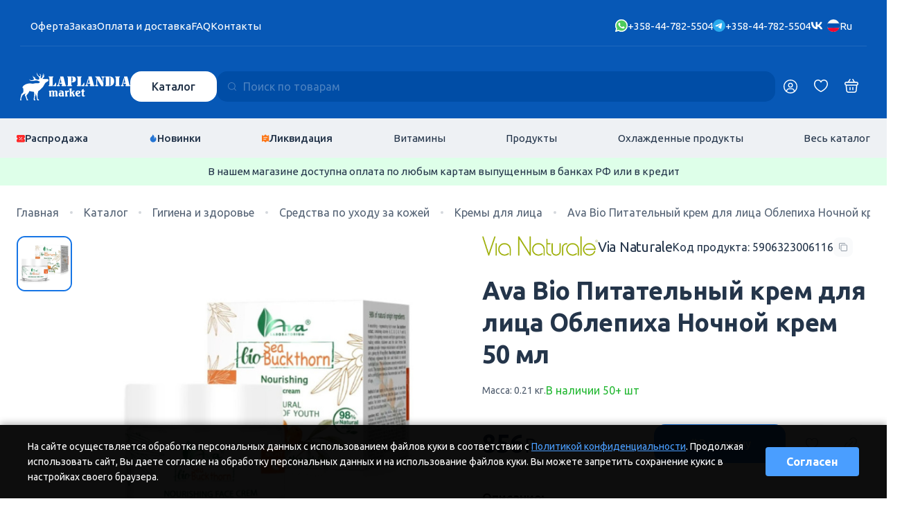

--- FILE ---
content_type: text/html; charset=UTF-8
request_url: https://laplandia.fi/katalog/skin-care/face-creams/5906323006116/ava-bio-sea-buckthorn-night-cream-98-natural-50ml/
body_size: 24037
content:
<!DOCTYPE html>
<html lang="ru">
<head>
    <meta name="google-site-verification" content="te9MaVcKw5JbFki2Tf3SeGzB5u5jtrEWj1lfDm9l7YI" />
    <meta charset="utf-8">
    <meta http-equiv="X-UA-Compatible" content="IE=edge">
    <meta name="viewport" content="width=device-width, initial-scale=1, user-scalable=0">
    <meta name="format-detection" content="telephone=no">
    <title>Средства по уходу за лицом Ava BIO Tyrni Yövoide 98% natural 50ml 5906323006116</title>
    <meta name="description" content="Ava Bio Питательный крем для лица Облепиха Ночной крем 50 мл за ₽ 856. НДС — 0%. Быстрая доставка напрямую из Финляндии. Код продукта: 5906323006116">
    <meta name="keywords" content="">
            <link rel="canonical" href="https://laplandia.fi/katalog/skin-care/face-creams/5906323006116/ava-bio-sea-buckthorn-night-cream-98-natural-50ml/" />
    
    <link rel="alternate" hreflang="ru" href="https://laplandia.fi/katalog/skin-care/face-creams/5906323006116/ava-bio-sea-buckthorn-night-cream-98-natural-50ml/" />
    <link rel="alternate" hreflang="en" href="https://en.laplandia.fi/katalog/skin-care/face-creams/5906323006116/ava-bio-sea-buckthorn-night-cream-98-natural-50ml/" />
    <link rel="alternate" hreflang="fi" href="https://fi.laplandia.fi/katalog/skin-care/face-creams/5906323006116/ava-bio-sea-buckthorn-night-cream-98-natural-50ml/" />
    <link rel="alternate" hreflang="x-default" href="https://laplandia.fi/katalog/skin-care/face-creams/5906323006116/ava-bio-sea-buckthorn-night-cream-98-natural-50ml/">
    <meta name = "robots" content = "noarchive">
    <link rel="preconnect" href="https://fonts.googleapis.com">
    <link rel="preconnect" href="https://fonts.gstatic.com" crossorigin>
    <link href="https://fonts.googleapis.com/css2?family=Onest:wght@300;400;600;700&amp;display=swap" rel="stylesheet">
    <link href="https://fonts.googleapis.com/css2?family=Ubuntu:wght@300;400;500;700&amp;display=swap" rel="stylesheet">
    <link rel="stylesheet" href="/css/swiper-bundle.min.css">
    <link rel="stylesheet" href="/css/nouislider.min.css">
    <link rel="stylesheet" href="/css/style.24.css?v=48">
            <link rel="stylesheet" href="/css/item.css?v=35">
            <link rel="icon" href="/favicon2.svg" type=" image/svg+xml">
    <!-- Yandex.Webmaster и Google Search Console, добавить в head -->
<meta name="yandex-verification" content="08cfa3114ed52a09" />
<meta name="yandex-verification" content="b9c8f08033d1bb3d" />
<meta name="google-site-verification" content="FUAycdDCEt67Dt5VuAnggFapetn0fi4ZL7h1nlWtvvI" />
<!-- laplandia.fi -->
    <!-- Yandex.Metrika counter -->
    <script type="text/javascript" >
    (function(m,e,t,r,i,k,a){m[i]=m[i]||function(){(m[i].a=m[i].a||[]).push(arguments)};
    m[i].l=1*new Date();k=e.createElement(t),a=e.getElementsByTagName(t)[0],k.async=1,k.src=r,a.parentNode.insertBefore(k,a)})
    (window, document, "script", "https://mc.yandex.ru/metrika/tag.js", "ym");
    ym(87747401, "init", {
    clickmap:true,
    trackLinks:true,
    accurateTrackBounce:true,
    webvisor:true,
    ecommerce:"dataLayer"
    });
    </script>
    <noscript><div><img src="https://mc.yandex.ru/watch/87747401" style="position:absolute; left:-9999px;" alt="" /></div></noscript>
    <!-- /Yandex.Metrika counter -->
        <meta name="google-site-verification" content="cVL5C_IW7GG9YIdCfGKhYh1N4jtHOj_RRWOlqFdpgYk" />

<script data-cfasync="false">
  window.dataLayer = window.dataLayer || [];
</script>

<!-- Varioqub experiments -->
<script type="text/javascript">
(function(e, x, pe, r, i, me, nt){
e[i]=e[i]||function(){(e[i].a=e[i].a||[]).push(arguments)},
me=x.createElement(pe),me.async=1,me.src=r,nt=x.getElementsByTagName(pe)[0],nt.parentNode.insertBefore(me,nt)})
(window, document, 'script', 'https://abt.s3.yandex.net/expjs/latest/exp.js', 'ymab');
ymab('metrika.87747401', 'init'/*, {clientFeatures}, {callback}*/);
</script>

<!-- Top.Mail.Ru counter -->
<script type="text/javascript">
var _tmr = window._tmr || (window._tmr = []);
_tmr.push({id: "3681892", type: "pageView", start: (new Date()).getTime()});
(function (d, w, id) {
  if (d.getElementById(id)) return;
  var ts = d.createElement("script"); ts.type = "text/javascript"; ts.async = true; ts.id = id;
  ts.src = "https://top-fwz1.mail.ru/js/code.js";
  var f = function () {var s = d.getElementsByTagName("script")[0]; s.parentNode.insertBefore(ts, s);};
  if (w.opera == "[object Opera]") { d.addEventListener("DOMContentLoaded", f, false); } else { f(); }
})(document, window, "tmr-code");
</script>
<noscript><div><img src="https://top-fwz1.mail.ru/counter?id=3681892;js=na" style="position:absolute;left:-9999px;" alt="Top.Mail.Ru" /></div></noscript>
<!-- /Top.Mail.Ru counter -->
</head>
<body>

<div class="content">
    <div class="h2">
        <div class="h2__blues">
            <div class="h2__top-line-wrp">
                <div class="h2__top-line container">
                    <ul class="h2__top-menu">
    <li><a class="o-clickable" href="/privacy-statement/">Оферта</a></li>
    <li><a class="o-clickable" href="/kak-sdelat-zakaz/">Заказ</a></li>
    <li><a class="o-clickable" href="/oplata-i-dostavka/">Оплата и доставка</a></li>
    <li><a class="o-clickable" href="/faq/">FAQ</a></li>
    <li><a class="o-clickable hidden-xs" href="/contacts/">Контакты</a></li>
</ul>
                    <div class="h2__top-right">
                        <div class="h2__phones-list">
    <a class="h2__phone o-clickable" href="https://api.whatsapp.com/send?phone=358447825504">
        <svg class="h2__phone-icon">
            <use xlink:href="/img/icons.24.svg#whatsapp"></use>
        </svg>
        <span class="h2__phone-label">+358-44-782-5504</span>
    </a>
    <a class="h2__phone o-clickable" href="https://t.me/+358447825504">
        <svg class="h2__phone-icon">
            <use xlink:href="/img/icons.24.svg#telegram"></use>
        </svg><span class="h2__phone-label">+358-44-782-5504</span>
    </a>
    <a class="h2__phone o-clickable" href="https://vk.com/laplandiafi"> 
        <svg class="h2__phone-icon">
            <use xlink:href="/img/icons.24.svg?v=v#vk2"></use>
        </svg>
    </a>
</div>
                        <div class="h2__lang-panel lang-panel" data-country="ru">
                                                            <button class="lang-panel__header"><img class="lang-panel__ico" src="/img/icons.24.svg#ruFlag" alt=""/><span>Ru</span></button>
                                                                                                                <div class="lang-panel__menu">
                                <div class="lang-panel__toolbar">
                                    <button class="lang-panel__back-btn" aria-label="Закрыть панель">Выбор языка</button>
                                </div>
                                <ul class="lang-panel__list">
                                    <li class="lang-panel__item">
                                        <p class="lang-panel__link lang-panel__link--checked">
                                                                                            <img class="lang-panel__ico" src="/img/icons.24.svg#ruFlag" alt="Интернет-магазин Лапландия Маркет"><span>Ru - Русский</span>
                                                                                                                                                                        </li>
                                                                                                                <li class="lang-panel__item"><a class="lang-panel__link" href="https://fi.laplandia.fi/katalog/skin-care/face-creams/5906323006116/ava-bio-sea-buckthorn-night-cream-98-natural-50ml/"><img class="lang-panel__ico" src="/img/icons.24.svg#fiFlag" alt=""/><span>Fi - Suomi</span></a></li>
                                                                                                                <li class="lang-panel__item"><a class="lang-panel__link" href="https://en.laplandia.fi/katalog/skin-care/face-creams/5906323006116/ava-bio-sea-buckthorn-night-cream-98-natural-50ml/"><img class="lang-panel__ico" src="/img/icons.24.svg#enFlag" alt=""/><span>En - English</span></a></li>
                                                                    </ul>
                            </div>
                        </div>
                    </div>
                </div>
            </div>
            <div class="h2__main-container">
                <div class="h2__container container">
                    <div class="h2__main-line">
                        <a class="h2__logo-wrp o-clickable" href="/">
                            <svg class="h2__logo-icon">
                                <use xlink:href="/img/icons.24.svg#logoIcon"></use>
                            </svg>
                            <svg class="h2__logo-name">
                                <use xlink:href="/img/icons.24.svg#logoName"></use>
                            </svg>
                        </a>
                        <div class="h2__phones-mobile">
    <a class="h2__phone" href="https://vk.com/laplandiafi"> 
        <svg class="h2__phone-icon">
            <use xlink:href="/img/icons.24.svg?v=v#vk2"></use>
        </svg>
    </a>
    <a class="h2__phone" href="https://t.me/+358447825504">
        <svg class="h2__phone-icon">
            <use xlink:href="/img/icons.24.svg#telegram"></use>
        </svg>
        <svg class="h2__phone-icon">
            <use xlink:href="/img/icons.24.svg#whatsapp"></use>
        </svg><span class="h2__phone-label">+358-44-782-5504</span>
    </a>
</div>
                        <div class="h2__catalog-search">
                            <div class="h2__catalog-wrp">
                                <button class="h2__catalog-btn btn btn--white">Каталог</button>
                                <div class="h2__catlist catlist">
                                    <ul class="catlist__list thin-scroll">
    <li><a class="catlist__button catlist__button--btn" href="/katalog/cosmetic/" data-target="sublist97">Косметика</a></li>
    <li><a class="catlist__button catlist__button--btn" href="/katalog/vitamins-and-suplements/" data-target="sublist72">Витамины</a></li>
    <li><a class="catlist__button catlist__button--btn" href="/katalog/food-products/" data-target="sublist73">Продукты</a></li>
    <li><a class="catlist__button catlist__button--btn" href="https://www.laplandia-finland.fi/katalog/refrigerated-products/" data-target="sublist82">Охлажденные продукты</a></li>
    <li><a class="catlist__button catlist__button--btn" href="/katalog/beauty-and-hygiene/" data-target="sublist74">Гигиена и здоровье</a></li>
    <li><a class="catlist__button catlist__button--btn" href="/katalog/sport-products/" data-target="sublist101">Спортивные товары</a></li>
    <li><a class="catlist__button catlist__button--btn" href="/katalog/for-home/" data-target="sublist79">Товары для дома</a></li>
    <li><a class="catlist__button catlist__button--btn" href="/katalog/shoes/" data-target="sublist75">Обувь</a></li>
    <li><a class="catlist__button catlist__button--btn" href="/katalog/clothing-and-accessories/" data-target="sublist76">Одежда и аксессуары</a></li>
    <li><a class="catlist__button catlist__button--btn" href="/katalog/travel-bags/" data-target="sublist92">Чемоданы и сумки</a></li>
    <li><a class="catlist__button catlist__button--btn" href="/katalog/pets-supplies/" data-target="sublist78">Товары для животных</a></li>
    <li><a class="catlist__button catlist__button--btn" href="/katalog/childrens-products-and-baby-foods/" data-target="sublist87">Товары для детей</a></li>
    <li><a class="catlist__button catlist__button--icon" href="/rasprodazha/"><svg class="catlist__button-icon"><use xlink:href="/img/icons.24.svg#sale"></use></svg><span>Распродажа</span></a></li>
</ul>
                                                                                                        <ul class="catlist__list catlist__list--sub thin-scroll" id="sublist97">
                                                            <li><a class="catlist__button " href="/katalog/cosmetic/makeup/">Косметика</a></li>
                                                                                                                        </ul>
            

                                                                            
                                                                                                                                                                                                                                                    <ul class="catlist__list catlist__list--sub thin-scroll" id="sublist72">
                                                            <li><a class="catlist__button " href="/katalog/vitamins-and-suplements/omega-and-cardio/">Омега-3: финские витамины</a></li>
                                                                                <li><a class="catlist__button " href="/katalog/vitamins-and-suplements/hair-supplements/">Добавки для волос</a></li>
                                                                                <li><a class="catlist__button " href="/katalog/vitamins-and-suplements/bonesand-joints-supplements/">Добавки для костей и суставов</a></li>
                                                                                <li><a class="catlist__button " href="/katalog/vitamins-and-suplements/eyes-and-vision-supplements/">Пищевые добавки для глаз и зрения</a></li>
                                                                                <li><a class="catlist__button " href="/katalog/vitamins-and-suplements/digestion-supplements/">Добавки для пищеварения</a></li>
                                                                                <li><a class="catlist__button " href="/katalog/vitamins-and-suplements/weight-control-supplements/">Добавки для контроля веса</a></li>
                                                                                <li><a class="catlist__button " href="/katalog/vitamins-and-suplements/multivitamins-and-immunity/">Мультивитамины и иммунитет</a></li>
                                                                                <li><a class="catlist__button " href="/katalog/vitamins-and-suplements/minerals-for-body/">Минералы для тела</a></li>
                                                                                <li><a class="catlist__button " href="/katalog/vitamins-and-suplements/vitamins-for-children/">Витамины для детей</a></li>
                                                                                <li><a class="catlist__button " href="/katalog/vitamins-and-suplements/sports-and-protein/">Спортивное питание из финляндии</a></li>
                                                </ul>
            

                                                                                                                                                                                                                        
                                                                                                                                                                                                                                                                                                                <ul class="catlist__list catlist__list--sub thin-scroll" id="sublist73">
                                                            <li><a class="catlist__button  catlist__button--btn" href="/katalog/oils-spices-herbs/" data-target="acclist6">Масла, специи, травы</a></li>
                                                                                <li><a class="catlist__button  catlist__button--btn" href="/katalog/drinks/" data-target="acclist90">Напитки</a></li>
                                                                                <li><a class="catlist__button  catlist__button--btn" href="/katalog/coffee-and-tea/" data-target="acclist5">Кофе и чай</a></li>
                                                                                <li><a class="catlist__button  catlist__button--btn" href="/katalog/jams-and-honey/" data-target="acclist4">Джемы и мед</a></li>
                                                                                <li><a class="catlist__button  catlist__button--btn" href="/katalog/sweets-and-snacks/" data-target="acclist3">Сладости и закуски</a></li>
                                                                                <li><a class="catlist__button  catlist__button--btn" href="/katalog/chips-and-crackers/" data-target="acclist2">Чипсы и крекеры</a></li>
                                                                                <li><a class="catlist__button  catlist__button--btn" href="/katalog/canned-food/" data-target="acclist1">Консервы</a></li>
                                                                                <li><a class="catlist__button  catlist__button--btn" href="/katalog/chocolate-spreads--peanut-butter--halva/" data-target="acclist15">Шоколадные пасты, арахисовое масло, халва</a></li>
                                                                                <li><a class="catlist__button  catlist__button--btn" href="/katalog/sauce-and-mayonnaise/" data-target="acclist14">Соусы финские</a></li>
                                                                                <li><a class="catlist__button  catlist__button--btn" href="/katalog/nuts-and-dry-fruits-and-dry-products/" data-target="acclist13">Орехи, сухофрукты и сухие продукты</a></li>
                                                                                <li><a class="catlist__button  catlist__button--btn" href="/katalog/for-allergies-and-gluten-free/" data-target="acclist65">Продукты от аллергии и без глютена</a></li>
                                                                                <li><a class="catlist__button  catlist__button--btn" href="/katalog/sugar-free/" data-target="acclist66">Без сахара</a></li>
                                                                                    </ul>
            

                                        <ul class="catlist__list catlist__list--acc thin-scroll" id="acclist6">
                                                                                                        <li><a class="catlist__button catlist__button--btn catlist__button--header" href="/katalog/oils-spices-herbs/food-oil/">Масло пищевое</a></li>
                                                                                                                                        <li><a class="catlist__button" href="/katalog/oils-spices-herbs/food-oil/extra-virgin-olive-oil/">Оливковое масло первого отжима</a></li>                                                                    <li><a class="catlist__button" href="/katalog/oils-spices-herbs/food-oil/olive-oil-sansa-for-frying/">Оливковое масло санса для жарки</a></li>                                                                    <li><a class="catlist__button" href="/katalog/oils-spices-herbs/food-oil/foods-oils/">Пищевые масла</a></li>                                                                                                                                                                                            <li><a class="catlist__button catlist__button--header" href="/katalog/oils-spices-herbs/spices-salts-and-herbs/">Специи, соли и травы</a></li>
                                                                                        </ul>
                                                <ul class="catlist__list catlist__list--acc thin-scroll" id="acclist90">
                                                                                                        <li><a class="catlist__button catlist__button--header" href="/katalog/drinks/drinks/">Напитки</a></li>
                                                                                        </ul>
                                                <ul class="catlist__list catlist__list--acc thin-scroll" id="acclist5">
                                                                                                        <li><a class="catlist__button catlist__button--btn catlist__button--header" href="/katalog/coffee-and-tea/coffee/">Кофе</a></li>
                                                                    <li><a class="catlist__button" href="/katalog/coffee-and-tea/coffee/whole-bean-coffee/">Кофе в зернах</a></li>                                                                    <li><a class="catlist__button" href="/katalog/coffee-and-tea/coffee/instant-coffee/">Быстрорастворимый кофе</a></li>                                                                    <li><a class="catlist__button" href="/katalog/coffee-and-tea/coffee/ground-coffee/">Молотый кофе</a></li>                                                                    <li><a class="catlist__button" href="/katalog/coffee-and-tea/coffee/cappuccino-cacao-latte-dry-milk-cream/">Капучино, какао, латте, сухие молочные сливки</a></li>                                                                    <li><a class="catlist__button" href="/katalog/coffee-and-tea/coffee/capsules-coffee/">Капсулы кофе</a></li>                                                                                                                                                                                            <li><a class="catlist__button catlist__button--btn catlist__button--header" href="/katalog/coffee-and-tea/tea/">Чай</a></li>
                                                                    <li><a class="catlist__button" href="/katalog/coffee-and-tea/tea/black-loose-tea/">Черный рассыпной чай</a></li>                                                                    <li><a class="catlist__button" href="/katalog/coffee-and-tea/tea/black-envelope-tea/">Черный чай в пакетиках</a></li>                                                                    <li><a class="catlist__button" href="/katalog/coffee-and-tea/tea/green-loose-tea/">Зеленый рассыпной чай</a></li>                                                                    <li><a class="catlist__button" href="/katalog/coffee-and-tea/tea/green-envelope-tea/">Зеленый чай в пакетиках</a></li>                                                                    <li><a class="catlist__button" href="/katalog/coffee-and-tea/tea/flavored-tea/">Ароматизированный чай</a></li>                                                                                                                        </ul>
                                                <ul class="catlist__list catlist__list--acc thin-scroll" id="acclist4">
                                                                                                        <li><a class="catlist__button catlist__button--header" href="/katalog/jams-and-honey/jams/">Джемы и варенье</a></li>
                                                                                                                                                            <li><a class="catlist__button catlist__button--header" href="/katalog/jams-and-honey/honey-and-sirups/">Мед и сирoпы</a></li>
                                                                                        </ul>
                                                <ul class="catlist__list catlist__list--acc thin-scroll" id="acclist3">
                                                                                                        <li><a class="catlist__button catlist__button--btn catlist__button--header" href="/katalog/sweets-and-snacks/chocolate/">Шоколад</a></li>
                                                                    <li><a class="catlist__button" href="/katalog/sweets-and-snacks/chocolate/chocolate-bags/">Шоколадные конфеты</a></li>                                                                    <li><a class="catlist__button" href="/katalog/sweets-and-snacks/chocolate/chocolate-bars/">Шоколадные батончики</a></li>                                                                    <li><a class="catlist__button" href="/katalog/sweets-and-snacks/chocolate/chocolate-slabs/">Шоколадные плитки</a></li>                                                                    <li><a class="catlist__button" href="/katalog/sweets-and-snacks/chocolate/chocolate-truffles/">Шоколадные трюфели</a></li>                                                                    <li><a class="catlist__button" href="/katalog/sweets-and-snacks/chocolate/marzipan-chocolate/">Марципановый шоколад</a></li>                                                                    <li><a class="catlist__button" href="/katalog/sweets-and-snacks/chocolate/choclate-in-boxes/">Шоколадные конфеты в коробках</a></li>                                                                    <li><a class="catlist__button" href="/katalog/sweets-and-snacks/chocolate/chocolate-eggs/">Шоколадные яйца</a></li>                                                                                                                                                                                                                                                                <li><a class="catlist__button catlist__button--btn catlist__button--header" href="/katalog/sweets-and-snacks/candy-and-confectionery/">Конфеты и кондитерские изделия</a></li>
                                                                    <li><a class="catlist__button" href="/katalog/sweets-and-snacks/candy-and-confectionery/candy-bags/">Конфеты в пакетах</a></li>                                                                    <li><a class="catlist__button" href="/katalog/sweets-and-snacks/candy-and-confectionery/candy-boxes/">Сахарная вата, мармелад, карамель</a></li>                                                                    <li><a class="catlist__button" href="/katalog/sweets-and-snacks/candy-and-confectionery/lollipop-and-hard-candy/">Леденцы</a></li>                                                                    <li><a class="catlist__button" href="/katalog/sweets-and-snacks/candy-and-confectionery/sweet-toys/">Конфеты с игрушкой</a></li>                                                                    <li><a class="catlist__button" href="/katalog/sweets-and-snacks/candy-and-confectionery/jellies---gummies-and-nougat/">Желе, жевательные конфеты и нуга</a></li>                                                                                                                                                                                            <li><a class="catlist__button catlist__button--btn catlist__button--header" href="/katalog/sweets-and-snacks/cookies/">Печенье</a></li>
                                                                    <li><a class="catlist__button" href="/katalog/sweets-and-snacks/cookies/stuffed-biscuits-and-wheat-biscuits/">Печенье с начинкой и бисквиты</a></li>                                                                    <li><a class="catlist__button" href="/katalog/sweets-and-snacks/cookies/wafers/">Вафли</a></li>                                                                    <li><a class="catlist__button" href="/katalog/sweets-and-snacks/cookies/chocolate-chips/">Печенье с шоколадом</a></li>                                                                    <li><a class="catlist__button" href="/katalog/sweets-and-snacks/cookies/ginger-bread/">Печенье с имбирём</a></li>                                                                    <li><a class="catlist__button" href="/katalog/sweets-and-snacks/cookies/coockies/">Печенье</a></li>                                                                                                                                                                                            <li><a class="catlist__button catlist__button--header" href="/katalog/sweets-and-snacks/chewing-gums-and-pastil/">Жевательные резинки и пастила</a></li>
                                                                                                                                                                                                                                                                                                                                                                                        </ul>
                                                <ul class="catlist__list catlist__list--acc thin-scroll" id="acclist2">
                                                                                                        <li><a class="catlist__button catlist__button--header" href="/katalog/chips-and-crackers/potato-chips/">Картофельные чипсы и снеки</a></li>
                                                                                                                                                            <li><a class="catlist__button catlist__button--header" href="/katalog/chips-and-crackers/crackers/">Крекеры и хлебцы</a></li>
                                                                                        </ul>
                                                <ul class="catlist__list catlist__list--acc thin-scroll" id="acclist1">
                                                                                                        <li><a class="catlist__button catlist__button--header" href="/katalog/canned-food/olives/">Оливки и маслины</a></li>
                                                                                                                                                            <li><a class="catlist__button catlist__button--header" href="/katalog/canned-food/canned-products-and-sea-food/">Консервы и морепродукты</a></li>
                                                                                                                                                                                                                                                            <li><a class="catlist__button catlist__button--header" href="/katalog/canned-food/ready-food/">Еда быстрого приготовления</a></li>
                                                                                                                                                                                                                                                            <li><a class="catlist__button catlist__button--header" href="/katalog/canned-food/canned-vegetables/">Овощи консервированные</a></li>
                                                                                        </ul>
                                                <ul class="catlist__list catlist__list--acc thin-scroll" id="acclist15">
                                                                                                        <li><a class="catlist__button catlist__button--header" href="/katalog/chocolate-spreads--peanut-butter--halva/chocolate-spreadsandpeanut-butter-and-halva/">Финская шоколадная и арахисовая паста</a></li>
                                                                                        </ul>
                                                <ul class="catlist__list catlist__list--acc thin-scroll" id="acclist14">
                                                                                                        <li><a class="catlist__button catlist__button--header" href="/katalog/sauce-and-mayonnaise/mayonnaise/">Майонез</a></li>
                                                                                                                                                            <li><a class="catlist__button catlist__button--header" href="/katalog/sauce-and-mayonnaise/sauce-and-ketchup/">Соусы и кетчуп</a></li>
                                                                                        </ul>
                                                <ul class="catlist__list catlist__list--acc thin-scroll" id="acclist13">
                                                                                                        <li><a class="catlist__button catlist__button--header" href="/katalog/nuts-and-dry-fruits-and-dry-products/pasta-and-rice-and-nuudels/">Паста, рис и нудели</a></li>
                                                                                                                                                            <li><a class="catlist__button catlist__button--header" href="/katalog/nuts-and-dry-fruits-and-dry-products/nuts-and-dry-fruits/">Орехи и сухофрукты</a></li>
                                                                                                                                                                                                                                                            <li><a class="catlist__button catlist__button--header" href="/katalog/nuts-and-dry-fruits-and-dry-products/flakes--cereals--mueslis/">Хлопья, крупы, мюсли</a></li>
                                                                                                                                                            <li><a class="catlist__button catlist__button--header" href="/katalog/nuts-and-dry-fruits-and-dry-products/baking/">Для выпечки</a></li>
                                                                                        </ul>
                                                <ul class="catlist__list catlist__list--acc thin-scroll" id="acclist65">
                                                                                                        <li><a class="catlist__button catlist__button--header" href="/katalog/for-allergies-and-gluten-free/gluten-free/">Продукты без глютена</a></li>
                                                                                        </ul>
                                                <ul class="catlist__list catlist__list--acc thin-scroll" id="acclist66">
                                                                                                        <li><a class="catlist__button catlist__button--header" href="/katalog/sugar-free/sugar-free/">Без сахара</a></li>
                                                                                        </ul>
                                            
                                                                                                                                                <ul class="catlist__list catlist__list--sub thin-scroll" id="sublist82">
                                                                                                                                    <li><a class="catlist__button " href="https://www.laplandia-finland.fi/katalog/refrigerated-products/fish/">Икра и рыбные продукты</a></li>
                                                                                <li><a class="catlist__button " href="https://www.laplandia-finland.fi/katalog/refrigerated-products/cheese/">Сыр</a></li>
                                                                                <li><a class="catlist__button " href="https://www.laplandia-finland.fi/katalog/refrigerated-products/butter-and-spreads/">Масло и спреды</a></li>
                                                </ul>
            

                                                                                                                    
                                                                                                                                                                                                                                                    <ul class="catlist__list catlist__list--sub thin-scroll" id="sublist74">
                                                            <li><a class="catlist__button  catlist__button--btn" href="/katalog/skin-care/" data-target="acclist9">Средства по уходу за кожей</a></li>
                                                                                                                    <li><a class="catlist__button  catlist__button--btn" href="/katalog/hygiene-and-hair-products/" data-target="acclist8">Финская косметика для волос</a></li>
                                                                                <li><a class="catlist__button  catlist__button--btn" href="/katalog/cosmetics-and-hygiene-products/" data-target="acclist16">Средства гигиены</a></li>
                                                                                <li><a class="catlist__button  catlist__button--btn" href="/katalog/dental-care/" data-target="acclist17">Стоматологический уход</a></li>
                                                                                <li><a class="catlist__button  catlist__button--btn" href="/katalog/mens-products/" data-target="acclist18">Товары для мужской гигиены</a></li>
                                                                                <li><a class="catlist__button  catlist__button--btn" href="/katalog/womens-products/" data-target="acclist19">Женские товары</a></li>
                                                                                <li><a class="catlist__button  catlist__button--btn" href="/katalog/gifts-cosmetics-and-hygiene/" data-target="acclist20">Подарочные косметические наборы и гигиена</a></li>
                                                                                                                        </ul>
            

                                        <ul class="catlist__list catlist__list--acc thin-scroll" id="acclist9">
                                                                                                        <li><a class="catlist__button catlist__button--btn catlist__button--header" href="/katalog/skin-care/face-creams/">Кремы для лица</a></li>
                                                                    <li><a class="catlist__button" href="/katalog/skin-care/face-creams/day-creams/">Дневные кремы</a></li>                                                                    <li><a class="catlist__button" href="/katalog/skin-care/face-creams/eye-creams/">Кремы для глаз</a></li>                                                                    <li><a class="catlist__button" href="/katalog/skin-care/face-creams/face-and-all-purpose-creams/">Кремы для лица и универсальные</a></li>                                                                    <li><a class="catlist__button" href="/katalog/skin-care/face-creams/face-masks/">Маски для лица</a></li>                                                                    <li><a class="catlist__button" href="/katalog/skin-care/face-creams/night-creams/">Ночные кремы</a></li>                                                                    <li><a class="catlist__button" href="/katalog/skin-care/face-creams/peeling-creams/">Пиллинги</a></li>                                                                    <li><a class="catlist__button" href="/katalog/skin-care/face-creams/face-care-products/">Средства по уходу за лицом</a></li>                                                                                                                                                                                                                                                                <li><a class="catlist__button catlist__button--btn catlist__button--header" href="/katalog/skin-care/body-cream/">Крем для тела</a></li>
                                                                                                                                                                                                                                                                <li><a class="catlist__button catlist__button--header" href="/katalog/skin-care/hand-and-nails-cream/">Крем для рук и ногтей</a></li>
                                                                                                                                                            <li><a class="catlist__button catlist__button--header" href="/katalog/skin-care/foot-cream/">Крем для ног</a></li>
                                                                                                                                                            <li><a class="catlist__button catlist__button--header" href="/katalog/skin-care/lips-cream/">Крем для губ</a></li>
                                                                                                                                                            <li><a class="catlist__button catlist__button--header" href="/katalog/skin-care/body-protection-creams/">Солнцезащитные крема</a></li>
                                                                                        </ul>
                                                                    <ul class="catlist__list catlist__list--acc thin-scroll" id="acclist8">
                                                                                                        <li><a class="catlist__button catlist__button--header" href="/katalog/hygiene-and-hair-products/shampoos/">Шампуни</a></li>
                                                                                                                                                            <li><a class="catlist__button catlist__button--header" href="/katalog/hygiene-and-hair-products/hair-conditioners/">Кондиционеры для волос</a></li>
                                                                                                                                                            <li><a class="catlist__button catlist__button--header" href="/katalog/hygiene-and-hair-products/shower-gel-and-soaps/">Гели для душа</a></li>
                                                                                                                                                            <li><a class="catlist__button catlist__button--btn catlist__button--header" href="/katalog/hygiene-and-hair-products/hand-wash-and-soaps/">Мыло</a></li>
                                                                    <li><a class="catlist__button" href="/katalog/hygiene-and-hair-products/hand-wash-and-soaps/soap-bars/">Твердое мыло</a></li>                                                                    <li><a class="catlist__button" href="/katalog/hygiene-and-hair-products/hand-wash-and-soaps/liquid-soap/">Жидкое мыло</a></li>                                                                                                                                                                                                                                                                <li><a class="catlist__button catlist__button--header" href="/katalog/hygiene-and-hair-products/hair-care/">Уход за волосами</a></li>
                                                                                                                                                                                        </ul>
                                                <ul class="catlist__list catlist__list--acc thin-scroll" id="acclist16">
                                                                                                        <li><a class="catlist__button catlist__button--header" href="/katalog/cosmetics-and-hygiene-products/nails-care/">Средства для маникюра и педикюра</a></li>
                                                                                                                                                            <li><a class="catlist__button catlist__button--header" href="/katalog/cosmetics-and-hygiene-products/cotton-bud-and-swabs/">Ватные палочки и диски</a></li>
                                                                                                                                                            <li><a class="catlist__button catlist__button--header" href="/katalog/cosmetics-and-hygiene-products/face-wipes/">Салфетки для лица</a></li>
                                                                                                                                                            <li><a class="catlist__button catlist__button--header" href="/katalog/cosmetics-and-hygiene-products/hair-combs-and-brushes/">Расчески и щетки для волос</a></li>
                                                                                                                                                            <li><a class="catlist__button catlist__button--header" href="/katalog/cosmetics-and-hygiene-products/shower-sponges-and-brushes/">Губки и щетки для душа</a></li>
                                                                                                                                                            <li><a class="catlist__button catlist__button--header" href="/katalog/cosmetics-and-hygiene-products/plasters-and-disinfections/">Пластыри, бинты и гели</a></li>
                                                                                                                                                            <li><a class="catlist__button catlist__button--header" href="/katalog/cosmetics-and-hygiene-products/hair-dyes-colors/">Финская краска для волос</a></li>
                                                                                                                                                            <li><a class="catlist__button catlist__button--header" href="/katalog/cosmetics-and-hygiene-products/accessories/">Косметички и косметические аксессуары</a></li>
                                                                                        </ul>
                                                <ul class="catlist__list catlist__list--acc thin-scroll" id="acclist17">
                                                                                                        <li><a class="catlist__button catlist__button--header" href="/katalog/dental-care/tooth-pastes-and-mouth-wash/">Зубные пасты и ополаскиватели для рта</a></li>
                                                                                                                                                            <li><a class="catlist__button catlist__button--header" href="/katalog/dental-care/tooth-brushs-and-tooth-floss/">Зубные щетки и зубная нить</a></li>
                                                                                                                                                            <li><a class="catlist__button catlist__button--header" href="/katalog/dental-care/other-dental-products/">Прочие стоматологические товары</a></li>
                                                                                                                                                                                        </ul>
                                                <ul class="catlist__list catlist__list--acc thin-scroll" id="acclist18">
                                                                                                                                                                                                        <li><a class="catlist__button catlist__button--header" href="/katalog/mens-products/mens-deodorant/">Мужские дезодоранты</a></li>
                                                                                                                                                            <li><a class="catlist__button catlist__button--header" href="/katalog/mens-products/shaving-foam/">Пена и гель для бритья</a></li>
                                                                                                                                                            <li><a class="catlist__button catlist__button--header" href="/katalog/mens-products/skin-care/">Уход за мужской кожей</a></li>
                                                                                                                                                            <li><a class="catlist__button catlist__button--header" href="/katalog/mens-products/shaving-care-products/">Мужские средства для ухода за лицом</a></li>
                                                                                                                                                            <li><a class="catlist__button catlist__button--header" href="/katalog/mens-products/after-shave-and-mens-perfume/">Средства после бритья и мужской парфюм</a></li>
                                                                                        </ul>
                                                <ul class="catlist__list catlist__list--acc thin-scroll" id="acclist19">
                                                                                                        <li><a class="catlist__button catlist__button--header" href="/katalog/womens-products/womens-deodorant/">Женские дезодоранты</a></li>
                                                                                                                                                            <li><a class="catlist__button catlist__button--header" href="/katalog/womens-products/womens-razor-blades-and-hair-removal/">Лезвия для бритв</a></li>
                                                                                                                                                            <li><a class="catlist__button catlist__button--header" href="/katalog/womens-products/womens-perfums/">Женские духи</a></li>
                                                                                                                                                            <li><a class="catlist__button catlist__button--header" href="/katalog/womens-products/womens-sanitary-napkins-and-tampons/">Прокладки и тампоны</a></li>
                                                                                                                                                            <li><a class="catlist__button catlist__button--header" href="/katalog/womens-products/womens-intimate-hygiene/">Женская интимная гигиена</a></li>
                                                                                        </ul>
                                                <ul class="catlist__list catlist__list--acc thin-scroll" id="acclist20">
                                                                                                        <li><a class="catlist__button catlist__button--header" href="/katalog/gifts-cosmetics-and-hygiene/cosmetic-gift-box-and-gygiene/">Подарочные косметические наборы и гигиена</a></li>
                                                                                        </ul>
                                                                
                                                                                    <ul class="catlist__list catlist__list--sub thin-scroll" id="sublist101">
                                                            <li><a class="catlist__button " href="/katalog/sport-products/clothing-and-shoes/">Одежда и обувь</a></li>
                                                                                <li><a class="catlist__button " href="/katalog/sport-products/sport-accessories/">Спортивные аксессуары</a></li>
                                                </ul>
            

                                                        
                                                                                                                                                                                                                                                                                                                <ul class="catlist__list catlist__list--sub thin-scroll" id="sublist79">
                                                            <li><a class="catlist__button  catlist__button--btn" href="/katalog/laundry-detergents/" data-target="acclist22">Моющие средства для стирки</a></li>
                                                                                <li><a class="catlist__button  catlist__button--btn" href="/katalog/home-cleaning-chemicals/" data-target="acclist24">Химия для уборки дома</a></li>
                                                                                <li><a class="catlist__button  catlist__button--btn" href="/katalog/cleaning-products/" data-target="acclist25">Чистящие средства</a></li>
                                                                                <li><a class="catlist__button  catlist__button--btn" href="/katalog/kitchen-tools/" data-target="acclist26">Кухонные принадлежности</a></li>
                                                                                <li><a class="catlist__button  catlist__button--btn" href="/katalog/home-appliances/" data-target="acclist27">Аксессуары для дома</a></li>
                                                                                <li><a class="catlist__button  catlist__button--btn" href="/katalog/home-textile/" data-target="acclist29">Домашний текстиль</a></li>
                                                                                <li><a class="catlist__button  catlist__button--btn" href="/katalog/decoration/" data-target="acclist30">Украшения и декор</a></li>
                                                                                <li><a class="catlist__button  catlist__button--btn" href="/katalog/toys-and-batteris/" data-target="acclist31">Игрушки и батарейки</a></li>
                                                                                <li><a class="catlist__button  catlist__button--btn" href="/katalog/stationary-and-crafts/" data-target="acclist32">Канцелярские товары и товары для рукоделия</a></li>
                                                                                <li><a class="catlist__button  catlist__button--btn" href="/katalog/garden-decoration-and-accessories/" data-target="acclist33">Декор и аксессуары для сада и дачи</a></li>
                                                                                <li><a class="catlist__button  catlist__button--btn" href="/katalog/mosquito-and-insects-repellent/" data-target="acclist34">Средства от комаров и насекомых</a></li>
                                                                                <li><a class="catlist__button  catlist__button--btn" href="/katalog/car-care/" data-target="acclist81">Уход за автомобилем из финляндии</a></li>
                                                                                    </ul>
            

                                        <ul class="catlist__list catlist__list--acc thin-scroll" id="acclist22">
                                                                                                        <li><a class="catlist__button catlist__button--header" href="/katalog/laundry-detergents/other-laundry-washing-products/">Финские средства для стирки и уборки</a></li>
                                                                                        </ul>
                                                <ul class="catlist__list catlist__list--acc thin-scroll" id="acclist24">
                                                                                                        <li><a class="catlist__button catlist__button--header" href="/katalog/home-cleaning-chemicals/air-refreshners/">Освежители воздуха</a></li>
                                                                                                                                                            <li><a class="catlist__button catlist__button--header" href="/katalog/home-cleaning-chemicals/other-cleaners/">Прочие чистящие средства</a></li>
                                                                                        </ul>
                                                <ul class="catlist__list catlist__list--acc thin-scroll" id="acclist25">
                                                                                                                                                                                                        <li><a class="catlist__button catlist__button--header" href="/katalog/cleaning-products/cleaning-tissues/">Салфетки для чистки</a></li>
                                                                                                                                                            <li><a class="catlist__button catlist__button--header" href="/katalog/cleaning-products/windows-mops/">Швабры для окон</a></li>
                                                                                                                                                            <li><a class="catlist__button catlist__button--header" href="/katalog/cleaning-products/mops-and-refill/">Швабры и сменные тряпки</a></li>
                                                                                                                                                            <li><a class="catlist__button catlist__button--header" href="/katalog/cleaning-products/brushes-and-dustpan/">Щетки и совки</a></li>
                                                                                        </ul>
                                                <ul class="catlist__list catlist__list--acc thin-scroll" id="acclist26">
                                                                                                                                                                                                        <li><a class="catlist__button catlist__button--header" href="/katalog/kitchen-tools/food-preparing-tools/">Инструменты для приготовления пищи</a></li>
                                                                                                                                                            <li><a class="catlist__button catlist__button--header" href="/katalog/kitchen-tools/pots/">Кастрюли</a></li>
                                                                                                                                                            <li><a class="catlist__button catlist__button--header" href="/katalog/kitchen-tools/mugs-and-glasses/">Кружки и стаканы</a></li>
                                                                                                                                                            <li><a class="catlist__button catlist__button--header" href="/katalog/kitchen-tools/scoops-andspatula/">Кухонные принадлежности</a></li>
                                                                                                                                                            <li><a class="catlist__button catlist__button--header" href="/katalog/kitchen-tools/knife-andscissors/">Ножи</a></li>
                                                                                                                                                            <li><a class="catlist__button catlist__button--header" href="/katalog/kitchen-tools/serving-bowls/">Сервировочные миски</a></li>
                                                                                                                                                            <li><a class="catlist__button catlist__button--header" href="/katalog/kitchen-tools/frying-pans/">Сковороды</a></li>
                                                                                                                                                            <li><a class="catlist__button catlist__button--header" href="/katalog/kitchen-tools/storage-tools-and-thermos/">Финские термосы и контейнеры</a></li>
                                                                                                                                                            <li><a class="catlist__button catlist__button--header" href="/katalog/kitchen-tools/casserole/">Форма для запекания</a></li>
                                                                                        </ul>
                                                <ul class="catlist__list catlist__list--acc thin-scroll" id="acclist27">
                                                                                                        <li><a class="catlist__button catlist__button--header" href="/katalog/home-appliances/home-appliances/">Аксессуары для дома</a></li>
                                                                                        </ul>
                                                <ul class="catlist__list catlist__list--acc thin-scroll" id="acclist29">
                                                                                                        <li><a class="catlist__button catlist__button--header" href="/katalog/home-textile/quilts/">Одеяла</a></li>
                                                                                                                                                            <li><a class="catlist__button catlist__button--header" href="/katalog/home-textile/blankets-andbed-covers/">Пледы и покрывала</a></li>
                                                                                                                                                            <li><a class="catlist__button catlist__button--header" href="/katalog/home-textile/pillows/">Финские подушки</a></li>
                                                                                                                                                            <li><a class="catlist__button catlist__button--btn catlist__button--header" href="/katalog/home-textile/towels/">Финские полотенца</a></li>
                                                                    <li><a class="catlist__button" href="/katalog/home-textile/towels/bathrobe/">Махровый халат</a></li>                                                                    <li><a class="catlist__button" href="/katalog/home-textile/towels/shower-towels/">Полотенца для душа</a></li>                                                                                                                                                                                                                                                                <li><a class="catlist__button catlist__button--btn catlist__button--header" href="/katalog/home-textile/5806/">Финский коврик</a></li>
                                                                                                                                                                                                                                                                <li><a class="catlist__button catlist__button--header" href="/katalog/home-textile/bed-sheets-andsets/">Финское постельное белье</a></li>
                                                                                        </ul>
                                                <ul class="catlist__list catlist__list--acc thin-scroll" id="acclist30">
                                                                                                        <li><a class="catlist__button catlist__button--header" href="/katalog/decoration/home-decorations/">Аксессуары для дома</a></li>
                                                                                                                                                            <li><a class="catlist__button catlist__button--header" href="/katalog/decoration/clocks/">Часы</a></li>
                                                                                        </ul>
                                                <ul class="catlist__list catlist__list--acc thin-scroll" id="acclist31">
                                                                                                        <li><a class="catlist__button catlist__button--header" href="/katalog/toys-and-batteris/toys/">Финская игрушка</a></li>
                                                                                                                                                            <li><a class="catlist__button catlist__button--header" href="/katalog/toys-and-batteris/batteris/">Батарейки</a></li>
                                                                                                                                                            <li><a class="catlist__button catlist__button--header" href="/katalog/toys-and-batteris/phone-accessories/">Аксессуары для телефона</a></li>
                                                                                        </ul>
                                                <ul class="catlist__list catlist__list--acc thin-scroll" id="acclist32">
                                                                                                        <li><a class="catlist__button catlist__button--header" href="/katalog/stationary-and-crafts/stationary-and-crafts/">Канцелярские товары и товары для рукоделия</a></li>
                                                                                        </ul>
                                                <ul class="catlist__list catlist__list--acc thin-scroll" id="acclist33">
                                                                                                        <li><a class="catlist__button catlist__button--header" href="/katalog/garden-decoration-and-accessories/garden-decoration/">Садовые украшения и аксессуары</a></li>
                                                                                                                                                                                        </ul>
                                                <ul class="catlist__list catlist__list--acc thin-scroll" id="acclist34">
                                                                                                        <li><a class="catlist__button catlist__button--header" href="/katalog/mosquito-and-insects-repellent/mosquito-and-insects-repellent/">Средства от комаров и насекомых</a></li>
                                                                                        </ul>
                                                <ul class="catlist__list catlist__list--acc thin-scroll" id="acclist81">
                                                                                                        <li><a class="catlist__button catlist__button--header" href="/katalog/car-care/car-care-and-accessories/">Уход за автомобилем и аксессуары</a></li>
                                                                                        </ul>
                                            
                                                                                                                            <ul class="catlist__list catlist__list--sub thin-scroll" id="sublist75">
                                                            <li><a class="catlist__button " href="/katalog/shoes/womens-shoes/">Женская обувь</a></li>
                                                                                <li><a class="catlist__button " href="/katalog/shoes/mens-shoes/">Мужская обувь</a></li>
                                                                                <li><a class="catlist__button " href="/katalog/shoes/children-shoes/">Детская обувь</a></li>
                                                                                <li><a class="catlist__button " href="/katalog/shoes/shoes-accessories/">Аксессуары для обуви</a></li>
                                                </ul>
            

                                                                                                
                                                                                                        <ul class="catlist__list catlist__list--sub thin-scroll" id="sublist76">
                                                            <li><a class="catlist__button  catlist__button--btn" href="/katalog/thermal-underwear/" data-target="acclist35">Термобелье</a></li>
                                                                                <li><a class="catlist__button  catlist__button--btn" href="/katalog/accessories/" data-target="acclist39">Аксессуары</a></li>
                                                                                <li><a class="catlist__button  catlist__button--btn" href="/katalog/eyeglasses/" data-target="acclist42">Очки</a></li>
                                                </ul>
            

                                        <ul class="catlist__list catlist__list--acc thin-scroll" id="acclist35">
                                                                                                        <li><a class="catlist__button catlist__button--header" href="/katalog/thermal-underwear/unisex-thermoform/">Термобелье унисекс из финляндии</a></li>
                                                                                                                                                            <li><a class="catlist__button catlist__button--header" href="/katalog/thermal-underwear/womens-thermoform/">Финское термобелье женское</a></li>
                                                                                                                                                            <li><a class="catlist__button catlist__button--header" href="/katalog/thermal-underwear/mens-thermoform/">Финское термобелье мужское</a></li>
                                                                                                                                                            <li><a class="catlist__button catlist__button--header" href="/katalog/thermal-underwear/children-thermoform/">Термобелье для детей из финляндии</a></li>
                                                                                                                                                                                        </ul>
                                                <ul class="catlist__list catlist__list--acc thin-scroll" id="acclist39">
                                                                                                        <li><a class="catlist__button catlist__button--header" href="/katalog/accessories/gloves/">Перчатки</a></li>
                                                                                                                                                            <li><a class="catlist__button catlist__button--header" href="/katalog/accessories/headwears-and-hats/">Головные уборы и шапки</a></li>
                                                                                                                                                            <li><a class="catlist__button catlist__button--header" href="/katalog/accessories/scarves/">Шарфы</a></li>
                                                                                                                                                            <li><a class="catlist__button catlist__button--header" href="/katalog/accessories/socks-and-pantyhose/">Носки и колготки</a></li>
                                                                                                                                                            <li><a class="catlist__button catlist__button--header" href="/katalog/accessories/belts/">Ремни</a></li>
                                                                                                                                                                                                                                                            <li><a class="catlist__button catlist__button--header" href="/katalog/accessories/womens-leggings/">Женские леггинсы</a></li>
                                                                                                                                                            <li><a class="catlist__button catlist__button--header" href="/katalog/accessories/outdoor/">Принадлежности для улицы</a></li>
                                                                                                                                                            <li><a class="catlist__button catlist__button--header" href="/katalog/accessories/slips/">Трусы</a></li>
                                                                                        </ul>
                                                <ul class="catlist__list catlist__list--acc thin-scroll" id="acclist42">
                                                                                                                                                                                                        <li><a class="catlist__button catlist__button--header" href="/katalog/eyeglasses/reading-glasses/">Очки для чтения</a></li>
                                                                                        </ul>
                        
                                                                                    <ul class="catlist__list catlist__list--sub thin-scroll" id="sublist92">
                                                                                                <li><a class="catlist__button  catlist__button--btn" href="/katalog/travel-bags/" data-target="acclist41">Чемоданы</a></li>
                                                </ul>
            

                                                            <ul class="catlist__list catlist__list--acc thin-scroll" id="acclist41">
                                                                                                                                                                                                                                                                                                                                                                                                        <li><a class="catlist__button catlist__button--btn catlist__button--header" href="/katalog/travel-bags/luggage/">Чемоданы</a></li>
                                                                                                                                                                                                                                                                                <li><a class="catlist__button" href="/katalog/travel-bags/luggage/textile-bag/">Тканевые чемоданы</a></li>                                                                                                                                                                                                                                                                                                                                                                                                                                                                                            <li><a class="catlist__button catlist__button--btn catlist__button--header" href="/katalog/travel-bags/suitcase-set-3-pcs/">Набор чемоданов 3 шт</a></li>
                                                                    <li><a class="catlist__button" href="/katalog/travel-bags/suitcase-set-3-pcs/plastic-suitcase/">Пластиковые чемоданы</a></li>                                                                    <li><a class="catlist__button" href="/katalog/travel-bags/suitcase-set-3-pcs/textile-suitcase/">Тканевые чемоданы</a></li>                                                                                                                                                                                                                                                                                            <li><a class="catlist__button catlist__button--btn catlist__button--header" href="/katalog/travel-bags/large-travel-bag-26-28/">Большие чемоданы 26&quot;-28&quot;</a></li>
                                                                    <li><a class="catlist__button" href="/katalog/travel-bags/large-travel-bag-26-28/plastic-suitcase/">Пластиковые чемоданы</a></li>                                                                    <li><a class="catlist__button" href="/katalog/travel-bags/large-travel-bag-26-28/textile-suitcase/">Тканевые чемоданы</a></li>                                                                                                                                                                                            <li><a class="catlist__button catlist__button--header" href="/katalog/travel-bags/other-bags/">Другие сумки</a></li>
                                                                                                                                                                                                                                                            <li><a class="catlist__button catlist__button--header" href="/katalog/travel-bags/medium-and-small-suitcase/">Средние и маленькие чемоданы</a></li>
                                                                                                                                                            <li><a class="catlist__button catlist__button--btn catlist__button--header" href="/katalog/travel-bags/medium-travel-bag-22-24/">Средние чемоданы 22&quot;-24&quot;</a></li>
                                                                    <li><a class="catlist__button" href="/katalog/travel-bags/medium-travel-bag-22-24/plastic-suitcase/">Пластиковые чемоданы</a></li>                                                                    <li><a class="catlist__button" href="/katalog/travel-bags/medium-travel-bag-22-24/textile-suitcase/">Тканевые чемоданы</a></li>                                                                                                                                                                                            <li><a class="catlist__button catlist__button--btn catlist__button--header" href="/katalog/travel-bags/flight-travel-bag-14-20/">Чемоданы для ручной клади  14&quot;-20&quot;</a></li>
                                                                    <li><a class="catlist__button" href="/katalog/travel-bags/flight-travel-bag-14-20/plastic-suitcase/">Пластиковые чемоданы</a></li>                                                                    <li><a class="catlist__button" href="/katalog/travel-bags/flight-travel-bag-14-20/textile-suitcase/">Тканевые чемоданы</a></li>                                                                                                                                                                                            <li><a class="catlist__button catlist__button--btn catlist__button--header" href="/katalog/travel-bags/suitcases-cover/">Чехлы на чемоданы</a></li>
                                                                                                                                                                                                                                                                                                                                                                                                        <li><a class="catlist__button catlist__button--header" href="/katalog/travel-bags/aluminum-suitcases/">Алюминиевый чемоданы</a></li>
                                                                                                                                                            <li><a class="catlist__button catlist__button--header" href="/katalog/travel-bags/children-bags-and-backpack/">Детские чемоданы и рюкзаки</a></li>
                                                                                                                                                            <li><a class="catlist__button catlist__button--btn catlist__button--header" href="/katalog/travel-bags/other-bags/">Другие сумки</a></li>
                                                                    <li><a class="catlist__button" href="/katalog/travel-bags/other-bags/travel-accessories/">Аксессуары для путешествий</a></li>                                                                    <li><a class="catlist__button" href="/katalog/travel-bags/other-bags/business-bags/">Деловые сумки</a></li>                                                                    <li><a class="catlist__button" href="/katalog/travel-bags/other-bags/other/">Другое</a></li>                                                                                                                                        <li><a class="catlist__button" href="/katalog/travel-bags/other-bags/sports-bags/">Спортивные сумки</a></li>                                                                    <li><a class="catlist__button" href="/katalog/travel-bags/other-bags/thermo-bags/">Сумки-холодильники</a></li>                                                                    <li><a class="catlist__button" href="/katalog/travel-bags/other-bags/shopping-carts/">Тележки</a></li>                                                                                                                        </ul>
                        
                                                                                                                                                                                        <ul class="catlist__list catlist__list--sub thin-scroll" id="sublist78">
                                                                                                                                    <li><a class="catlist__button  catlist__button--btn" href="/katalog/cats-toys/" data-target="acclist51">Игрушки для кошек</a></li>
                                                                                <li><a class="catlist__button  catlist__button--btn" href="/katalog/dogs-toys/" data-target="acclist57">Игрушки для собак</a></li>
                                                                                <li><a class="catlist__button  catlist__button--btn" href="/katalog/catss-food/" data-target="acclist52">Корм для кошек</a></li>
                                                                                <li><a class="catlist__button  catlist__button--btn" href="/katalog/dogs-food/" data-target="acclist58">Корм для собак</a></li>
                                                                                    </ul>
            

                                                                                <ul class="catlist__list catlist__list--acc thin-scroll" id="acclist51">
                                                                                                        <li><a class="catlist__button catlist__button--header" href="/katalog/cats-toys/cats-toys/">Игрушки для кошек</a></li>
                                                                                        </ul>
                                                <ul class="catlist__list catlist__list--acc thin-scroll" id="acclist57">
                                                                                                        <li><a class="catlist__button catlist__button--header" href="/katalog/dogs-toys/dogs-toys/">Игрушки для собак</a></li>
                                                                                        </ul>
                                                <ul class="catlist__list catlist__list--acc thin-scroll" id="acclist52">
                                                                                                                                                                                                        <li><a class="catlist__button catlist__button--header" href="/katalog/catss-food/cats-dry-food/">Сухой корм для кошек</a></li>
                                                                                                                                                                                                                                                            <li><a class="catlist__button catlist__button--header" href="/katalog/catss-food/cats-wet-food/">Влажный корм для кошек</a></li>
                                                                                                                                                                                        </ul>
                                                <ul class="catlist__list catlist__list--acc thin-scroll" id="acclist58">
                                                                                                        <li><a class="catlist__button catlist__button--header" href="/katalog/dogs-food/dogs-dry-food/">Сухой корм для собак</a></li>
                                                                                                                                                                                                                                                            <li><a class="catlist__button catlist__button--header" href="/katalog/dogs-food/dogs-wet-food-and-sussages/">Влажный корм для собак</a></li>
                                                                                                                                                                                                                                                                                        </ul>
                                            
                                                                                                                                                                    <ul class="catlist__list catlist__list--sub thin-scroll" id="sublist87">
                                                            <li><a class="catlist__button " href="/katalog/childrens-products-and-baby-foods/childrens-clothing-and-accessories/">Детская одежда и аксессуары</a></li>
                                                                                <li><a class="catlist__button " href="/katalog/childrens-products-and-baby-foods/childrens-toys/">Детские игрушки</a></li>
                                                                                <li><a class="catlist__button " href="/katalog/childrens-products-and-baby-foods/childrens-hygiene/">Детские товары для гигиены</a></li>
                                                                                                                                                            </ul>
            

                                                                                                                                        

                                </div>
                            </div>
                            <div class="h2__search-wrp">
                                <form class="h2__search-form" action="/search/">
                                    <input class="h2__search-input" name="s" type="text" placeholder="Поиск по товарам" autocomplete="off">
                                    <button class="h2__search-reset" type="reset" aria-label="Очистить поле ввода">
                                        <svg>
                                            <use xlink:href="/img/icons.24.svg#close2"></use>
                                        </svg>
                                    </button>
                                    <svg class="h2__search-icon">
                                        <use xlink:href="/img/icons.24.svg#search2"></use>
                                    </svg>
                                </form>
                                <div class="h2__search-result search-bar thin-scroll" data-wait="Ищем..." data-error="Что-то пошло не так, попробуйте ещё раз."></div>
                            </div>
                        </div>
                        <button class="h2__burger burger" aria-expanded="false" area-label="Open the mobile menu"><span class="burger__inner"><span class="burger__line"> </span><span class="burger__line"> </span><span class="burger__line"> </span></span></button>
                                                <ul class="h2__triggers">
                            <li>
                                                                <button class="h2__trigger o-clickable" aria-label="Логин" data-popup-target="popup--login-login">
                                    <svg class="h2__trigger-icon">
                                        <use xlink:href="/img/icons.24.svg#profile2"></use>
                                    </svg>
                                </button>
                                                                                        </li>
                            <li>
                                <a class="h2__trigger o-clickable" href="/izbrannoe/">
                                    <svg class="h2__trigger-icon">
                                        <use xlink:href="/img/icons.24.svg#heart2"></use>
                                    </svg><span class="h2__trigger-label" ></span>
                                </a>
                            </li>
                            <li class="h2__cart-preview">
                                        <a class="h2__trigger o-clickable" href="https://laplandia.fi/cart/">
        <svg class="h2__trigger-icon">
            <use xlink:href="/img/icons.24.svg#cart2"></use>
        </svg>
    </a>

                            </li>
                        </ul>
                    </div>
                </div>
            </div>
        </div>
        <div class="h2__dropdown-wrp">
            <div class="h2__dropdown-top container">
                                    <button class="h2__profile-btn" data-popup-target="popup--login-login">
                        <svg>
                            <use xlink:href="/img/icons.24.svg#profile2"></use>
                        </svg><span>Войти</span>
                    </button>
                                <div class="h2__lang-panel lang-panel" data-country="ru">
                                            <button class="lang-panel__header"><img class="lang-panel__ico" src="/img/icons.24.svg#ruFlag" alt=""/><span>Ru</span></button>
                                                                                <div class="lang-panel__menu">
                        <div class="lang-panel__toolbar">
                            <button class="lang-panel__back-btn" aria-label="Закрыть панель">Выбор языка</button>
                        </div>
                        <ul class="lang-panel__list">
                            <li class="lang-panel__item">
                                <p class="lang-panel__link lang-panel__link--checked">
                                                                            <img class="lang-panel__ico" src="/img/icons.24.svg#ruFlag" alt="Интернет-магазин Лапландия Маркет"><span>Ru - Русский</span>
                                                                                                                                            </p>
                            </li>
                                                                                        <li class="lang-panel__item"><a class="lang-panel__link" href="https://fi.laplandia.fi/katalog/skin-care/face-creams/5906323006116/ava-bio-sea-buckthorn-night-cream-98-natural-50ml/"><img class="lang-panel__ico" src="/img/icons.24.svg#fiFlag" alt=""/><span>Fi - Suomi</span></a></li>
                                                                                        <li class="lang-panel__item"><a class="lang-panel__link" href="https://en.laplandia.fi/katalog/skin-care/face-creams/5906323006116/ava-bio-sea-buckthorn-night-cream-98-natural-50ml/"><img class="lang-panel__ico" src="/img/icons.24.svg#enFlag" alt=""/><span>En - English</span></a></li>
                                                    </ul>
                    </div>
                </div>
            </div>
            <div class="h2__dropdown-container container">
                <ul class="h2__sub-list h2__sub-list--icons">
                    <li> <a class="h2__sl-link o-clickable" href="/rasprodazha/">
                            <svg class="h2__sl-icon">
                                <use xlink:href="/img/icons.24.svg#sale"></use>
                            </svg><span>Распродажа</span></a></li>
                    <li> <a class="h2__sl-link o-clickable" href="/novinki/">
                            <svg class="h2__sl-icon">
                                <use xlink:href="/img/icons.24.svg#drop"></use>
                            </svg><span>Новинки</span></a></li>
                    <li> <a class="h2__sl-link o-clickable" href="/likvidacija/">
                            <svg class="h2__sl-icon">
                                <use xlink:href="/img/icons.24.svg#list"></use>
                            </svg><span>Ликвидация</span></a></li>
                </ul>
                <ul class="h2__sub-list">
    <li> <a class="h2__sl-link o-clickable" href="/katalog/vitamins-and-suplements/">Витамины</a></li>
    <li> <a class="h2__sl-link o-clickable" href="/katalog/food-products/">Продукты</a></li>
    <li> <a class="h2__sl-link o-clickable" href="https://www.laplandia-finland.fi/katalog/refrigerated-products/">Охлажденные продукты</a></li>
    <li class="hidden-xl"> <a class="h2__sl-link o-clickable" href="/katalog/beauty-and-hygiene/">Гигиена и здоровье</a></li>
    <li class="hidden-xl"> <a class="h2__sl-link o-clickable" href="/katalog/sport-products/">Спортивные товары</a></li>
    <li class="hidden-xl"> <a class="h2__sl-link o-clickable" href="/katalog/for-home/">Товары для дома</a></li>
    <li class="hidden-xl"> <a class="h2__sl-link o-clickable" href="/katalog/shoes/">Обувь</a></li>
    <li class="hidden-xl"> <a class="h2__sl-link o-clickable" href="/katalog/clothing-and-accessories/">Одежда и аксессуары</a></li>
    <li class="hidden-xl"> <a class="h2__sl-link o-clickable" href="/katalog/travel-bags/">Чемоданы и сумки</a></li>
    <li class="hidden-xl"> <a class="h2__sl-link o-clickable" href="/katalog/pets-supplies/">Товары для животных</a></li>
    <li class="hidden-xl"> <a class="h2__sl-link o-clickable" href="/katalog/childrens-products-and-baby-foods/">Товары для детей</a></li>
    <li> <a class="h2__sl-link o-clickable" href="/katalog/">Весь каталог</a></li>
</ul>

            </div>
        </div>
        <div class="h2__cards">
    <div class="h2__container container">
        <p>В нашем магазине доступна оплата по любым картам выпущенным в банках РФ или в кредит</p>
    </div>
</div>    </div>
    <main>
                <div class="container">
    <ul itemscope itemtype="https://schema.org/BreadcrumbList" class="breadcrumbs thin-scroll">
        <li itemprop="itemListElement" itemscope itemtype="https://schema.org/ListItem" class="breadcrumbs__item"><a itemprop="item" class="breadcrumbs__link" href="/"><span itemprop="name">Главная</span><meta itemprop="position" content="0"></a></li>
        <li itemprop="itemListElement" itemscope itemtype="https://schema.org/ListItem" class="breadcrumbs__item"><a itemprop="item" class="breadcrumbs__link" href="/katalog/"><span itemprop="name">Каталог</span><meta itemprop="position" content="1"></a></li>
                    <li itemprop="itemListElement" itemscope itemtype="https://schema.org/ListItem" class="breadcrumbs__item"><a itemprop="item" class="breadcrumbs__link" href="/katalog/beauty-and-hygiene/"><span itemprop="name">Гигиена и здоровье</span><meta itemprop="position" content="2"></a></li>
            <li itemprop="itemListElement" itemscope itemtype="https://schema.org/ListItem" class="breadcrumbs__item"><a itemprop="item" class="breadcrumbs__link" href="/katalog/skin-care/"><span itemprop="name">Средства по уходу за кожей</span><meta itemprop="position" content="3"></a></li>
            <li itemprop="itemListElement" itemscope itemtype="https://schema.org/ListItem" class="breadcrumbs__item"><a itemprop="item" class="breadcrumbs__link" href="/katalog/skin-care/face-creams/"><span itemprop="name">Кремы для лица</span><meta itemprop="position" content="4"></a></li>
                <li class="breadcrumbs__item">
            <p class="breadcrumbs__link breadcrumbs__link--active">
                Ava Bio Питательный крем для лица Облепиха Ночной крем 50 мл
            </p>
        </li>
    </ul>
            <div class="item" itemscope itemtype="http://schema.org/Product">
        <div class="item__inner">
            <div class="item__slider-wrp item__slider-wrp--with-thumbs">
                <div class="item__thumb-slider swiper">
                    <div class="swiper-wrapper">
                                                                                                                                                                                                            <div class="swiper-slide" id="gallery1">
                                    <img class="item__photo" src="/images/L3VwbG9hZHMvUGVyc29uYWwlMjBDYXJlL0ltYWdlcy81OTA2MzIzMDA2MTE2LmpwZw==.jpg?v=28" alt="Ava Bio Питательный крем для лица Облепиха Ночной крем 50 мл">
                                </div>
                                                                        </div>
                </div>
                <div class="item__main-slider-wrp">
                    <button class="item__main-slider-close-btn" aria-label="Закрыть галерею">
                        <svg class="item__slider-button-icon">
                            <use xlink:href="/img/icons.24.svg?v=4#close2t"></use>
                        </svg>
                    </button>
                    <div class="item__main-slider swiper">
                        <div class="swiper-wrapper">
                                                                                                <meta itemprop="image" content="https://laplandia.fi/uploads/Personal Care/Images/5906323006116.jpg" />
                                    <div class="item__main-slide swiper-slide" id="gallery1">
                                        <img class="item__photo" src="/images/L3VwbG9hZHMvUGVyc29uYWwlMjBDYXJlL0ltYWdlcy81OTA2MzIzMDA2MTE2LmpwZw==.jpg?v=28" alt="Ava Bio Питательный крем для лица Облепиха Ночной крем 50 мл">
                                        <div class="item__photo-bg" style="background-image: url('/images/o/L3VwbG9hZHMvUGVyc29uYWwlMjBDYXJlL0ltYWdlcy81OTA2MzIzMDA2MTE2LmpwZw==.jpg?v=28')"></div>
                                    </div>
                                                                                    </div>
                    </div>
                                                                                                    </div>
            </div>
            <form class="item__panel">
                <input type="hidden" name="id" value="49655" data-id>
                <div class="item__brand-wrp">
                                            <div class="item__brand">
                                                            <img class="item__brand-logo" src="/manufacturers/img/1043/%D0%91%D0%B5%D0%B7%20%D0%BD%D0%B0%D0%B7%D0%B2%D0%B0%D0%BD%D0%B8%D1%8F%20%287%29.png" alt=""><span>Via Naturale</span>
                                                        </div>
                                        <button class="item__copy-code item__copy-code--xl" type="button" aria-label="Copy product code" data-code="5906323006116" data-copy-btn><span>Код продукта: 5906323006116</span>
                        <div class="item__copy-code-icon">
                            <svg>
                                <use xlink:href="/img/icons.24.svg#copy2"></use>
                            </svg>
                            <p class="item__code-toast" data-success-text="Код скопирован">Скопировать код</p>
                        </div>
                    </button>
                </div>
                                                                                    <h1 class="item__header" itemprop="name">
                                                                                 Ava Bio Питательный крем для лица Облепиха Ночной крем 50 мл                </h1>
                <div class="item__main-details">
                                                                                                <p class="item__weight">Масса: 0.21 кг.</p>
                                                                            <p class="item__stock-count-lg">В наличии 50+ шт</p>
                                                            </div>
                                <div class="item__bottom-content">
                    <div class="item__price-wrp" itemprop="offers" itemscope itemtype="http://schema.org/Offer">
                        <div class="item__price-inner">
                                                        <meta itemprop="priceCurrency" content="RUB" />
                            <meta itemprop="url" content="https://laplandia.fi/katalog/skin-care/face-creams/5906323006116/ava-bio-sea-buckthorn-night-cream-98-natural-50ml/" />
                            <meta itemprop="price" content="856" />
                                                            <p class="item__price"> <span id="item_price_id" class="value">856 </span><span class="cur">₽</span></p>
                                                                                </div>
                                                    <link itemprop="availability" href="http://schema.org/InStock"/>
                                            </div>
                    <div class="item__btns-wrp">
                                                    <button class="item__btn item__btn item__btn--red" type="button" data-id="49655" data-added="Добавить в избранное" data-add-to-fav>
                                <svg class="item__btn-icon">
                                    <use xlink:href="/img/icons.24.svg#heart2"></use>
                                </svg>
                            </button>
                                                <button class="item__btn item__btn item__btn--blue" type="button" aria-label="Copy product url" data-code="https://laplandia.fi/katalog/skin-care/face-creams/5906323006116/ava-bio-sea-buckthorn-night-cream-98-natural-50ml/" data-copy-btn>
                            <svg class="item__btn-icon">
                                <use xlink:href="/img/icons.24.svg#share2"></use>
                            </svg>
                            <p class="item__code-toast" data-success-text="Link copied">Скопировать ссылку</p>
                        </button>
                    </div>
                                            <input type="hidden" id="item_price_val_id" name="id" value="49655">
                                                                                            <div class="item__buy-block">
                                <button class="item__add-to-cart btn btn--blue" data-add-to-cart-btn data-add-to-cart-item data-id="49655" data-href="/cart/" data-size-picked="В корзину" data-in-cart="В корзине">
                                    <svg>
                                        <use xlink:href="/img/icons.24.svg#cart2"></use>
                                    </svg><span>В корзину</span>
                                </button>
                                <div class="item__count-wrp">
                                    <button class="item__count-btn item__count-btn--minus" type="button">
                                        <svg>
                                            <use xlink:href="/img/icons.24.svg#minus2"></use>
                                        </svg>
                                    </button>
                                    <div class="item__count-inner">
                                        <p class="item__count" data-value="1" data-max="6" data-suffix="шт" data-item-id="49655">1 шт</p>
                                        <p class="item__count-price">856 ₽</p>
                                    </div>
                                    <button class="item__count-btn item__count-btn--plus" type="button">
                                        <svg>
                                            <use xlink:href="/img/icons.24.svg#plus2"></use>
                                        </svg>
                                    </button>
                                </div>
                                <p class="item__stock-count">В наличии 50+ шт</p>
                            </div>
                                                            </div>
                <div class="item__details">
                                                                                                                                                                                                                                                                                                                                                                                                                                                                                                                                                                                                                                        
                    
                                                                        <div class="item__details-block">
                                <p class="item__details-title">Описание:</p>
                                <div class="item__details-value">
                                                                                                                <p>Экстракт облепихи, содержащий витамины А, С, D, Е, К, Р и В, замедляет признаки старения кожи и защищает ее от вредных соединений кислорода.<br/><br/>Благодаря витаминному богатству ягод облепихи эффективно регенерирует кожу:<br/><br/> замедляет процессы старения<br/> защищает кожу от солнца<br/> ускоряет восстановление раздраженной кожи<br/> питает и успокаивает<br/> осветляет и выравнивает тон кожи<br/><br/>Протеины шелка эффективно увлажняют и укрепляют кожу, оказывая лифтинг-эффект. Питательные масла эффективно обновляют кожу и укрепляют ее естественную гидролипидную пленку. Кожа становится свежей и эластичной. Крем делает кожу матовой, мягкой и идеально гладкой.<br/><br/>Нанесите крем на очищенную кожу лица легкими массирующими круговыми движениями. Крем рекомендован людям старше 30 лет. </p>
                                                                    </div>
                            </div>
                                                                
                    <div class="item__details-block item__details-block--hidden-lg">
                        <p class="item__details-title">Код продукта:</p>
                        <button class="item__copy-code" type="button" aria-label="Copy product code" data-code="5906323006116" data-copy-btn><span>5906323006116</span>
                            <div class="item__copy-code-icon">
                                <svg>
                                    <use xlink:href="/img/icons.24.svg#copy2"></use>
                                </svg>
                            </div>
                        </button>
                    </div>
                </div>
            </form>
        </div>
        <div class="item__tabs tabs-line">
            <button class="tabs-line__button tabs-line__button--active" data-target="recomendation">Рекомендации</button>
            <button class="tabs-line__button" data-target="about" id="aboutclk">О товаре</button>
            <button class="tabs-line__button tabs-line__button--with-rating" data-target="reviews"><span>Отзывы и вопросы</span>
                <p class="tabs-line__rating">
                    <svg>
                        <use xlink:href="/img/icons.24.svg#starFull2"></use>
                    </svg><span>0</span>
                </p>
            </button>
                        <button class="tabs-line__button" data-target="rules">Таможенные правила</button>
                    </div>
        <div class="item__tab-content item__tab-content--active" id="recomendation">
            <div class="item__main-preview main-preview">
    <div class="main-preview__header-wrp">
        <p class="main-preview__header header-text">Похожие товары</p>
    </div>
    <div class="main-preview__item-list swiper" data-delay="5000">
        <div class="swiper-wrapper">
                                                                                <a  onclick="ecommerceClick('1082', 'Beauty Formulas Восстанавливающие гелевые патчи для глаз 6 шт.', 220, '', 'Средства по уходу за кожей / Кремы для лица / Средства по уходу за лицом', 'RUB');"   class="item-preview swiper-slide swiper-slide-active" href="/katalog/skin-care/face-creams/5012251012850/beauty-formulas-reviving-gold-gel-eye-patches-6-pcs/">
            <div class="item-preview__content">
        <div class="item-preview__photo-wrp">
                                                <div class="item-preview__photo-slider">
                    <img src="/images/s/L3VwbG9hZHMvQ29zbWV0aWMvSW1hZ3MvNTAxMjI1MTAxMjg1MC5qcGc=.jpg?v=28" class="item-preview__photo" alt="Beauty Formulas &amp;#1042;&amp;#1086;&amp;#1089;&amp;#1089;&amp;#1090;&amp;#1072;&amp;#1085;&amp;#1072;&amp;#1074;&amp;#1083;&amp;#1080;&amp;#1074;&amp;#1072;&amp;#1102;&amp;#1097;&amp;#1080;&amp;#1077; &amp;#1075;&amp;#1077;&amp;#1083;&amp;#1077;&amp;#1074;&amp;#1099;&amp;#1077; &amp;#1087;&amp;#1072;&amp;#1090;&amp;#1095;&amp;#1080; &amp;#1076;&amp;#1083;&amp;#1103; &amp;#1075;&amp;#1083;&amp;#1072;&amp;#1079; 6 &amp;#1096;&amp;#1090;.&amp;#160;

"/>
                                    </div>
                <div class="item-preview__pagination"></div>
                                                                                <button class="item-preview__favourite" aria-label="" data-id="1082">
                <svg>
                    <use xlink:href="/img/icons.24.svg#heartItem"></use>
                </svg>
            </button>
            </div>
        <div class="item-preview__descr">
                                <p class="item-preview__cat">
            Средства по уходу за лицом                                </p>
                                        <p class="item-preview__header">Beauty Formulas Восстанавливающие гелевые патчи для глаз 6 шт.</p>
                    <p class="item-preview__volume">0.06 кг.</p>
            </div>
    </div>
    <div class="item-preview__bottom-panel">
        <div class="item-preview__price-wrp">
            
                                        <p class="item-preview__price"> <span class="value">220</span> <span class="cur">₽</span></p>
                    </div>
                    <button class="item-preview__add-to-cart" aria-label="Купить" data-id="1082" data-href="/cart/">
                <svg>
                    <use xlink:href="/img/icons.24.svg#cart2"></use>
                </svg>
            </button>
            </div>
        <div class="item-preview__count-wrp">
        <button class="item-preview__count-btn item-preview__count-btn--minus">
            <svg>
                <use xlink:href="/img/icons.24.svg#minus2"></use>
            </svg>
        </button>
        <div class="item-preview__count-inner">
            <p class="item-preview__count" data-value="1" data-max="1" data-suffix="шт" data-item-price="220" data-item-id="1082">1 шт</p>
                            <p class="item-preview__count-price">220 ₽</p>
                    </div>
        <button class="item-preview__count-btn item-preview__count-btn--plus">
            <svg>
                <use xlink:href="/img/icons.24.svg#plus2"></use>
            </svg>
        </button>
    </div>
    </a>
                                                                                <a  onclick="ecommerceClick('1083', 'Beauty Formulas Charcoal Гелевые патчи для век - 6 пар ', 220, '', 'Средства по уходу за кожей / Кремы для лица / Средства по уходу за лицом', 'RUB');"   class="item-preview swiper-slide swiper-slide-active" href="/katalog/skin-care/face-creams/5012251012867/beauty-formulas-charcoal-eye-gel-patches-6-pairs/">
            <div class="item-preview__content">
        <div class="item-preview__photo-wrp">
                                                <div class="item-preview__photo-slider">
                    <img src="/images/s/L3VwbG9hZHMvQ29zbWV0aWMvSW1hZ3MvNTAxMjI1MTAxMjg2Ny5qcGc=.jpg?v=28" class="item-preview__photo" alt="Beauty Formulas Charcoal &amp;#1043;&amp;#1077;&amp;#1083;&amp;#1077;&amp;#1074;&amp;#1099;&amp;#1077; &amp;#1087;&amp;#1072;&amp;#1090;&amp;#1095;&amp;#1080; &amp;#1076;&amp;#1083;&amp;#1103; &amp;#1074;&amp;#1077;&amp;#1082; - 6 &amp;#1087;&amp;#1072;&amp;#1088;&amp;#160;

"/>
                                    </div>
                <div class="item-preview__pagination"></div>
                                                                                <button class="item-preview__favourite" aria-label="" data-id="1083">
                <svg>
                    <use xlink:href="/img/icons.24.svg#heartItem"></use>
                </svg>
            </button>
            </div>
        <div class="item-preview__descr">
                                <p class="item-preview__cat">
            Средства по уходу за лицом                                </p>
                                        <p class="item-preview__header">Beauty Formulas Charcoal &#1043;&#1077;&#1083;&#1077;&#1074;&#1099;&#1077; &#1087;&#1072;&#1090;&#1095;&#1080; &#1076;&#1083;&#1103; &#1074;&#1077;&#1082; - 6 &#1087;&#1072;&#1088;&#160;

</p>
                    <p class="item-preview__volume">0.06 кг.</p>
            </div>
    </div>
    <div class="item-preview__bottom-panel">
        <div class="item-preview__price-wrp">
            
                                        <p class="item-preview__price"> <span class="value">220</span> <span class="cur">₽</span></p>
                    </div>
                    <button class="item-preview__add-to-cart" aria-label="Купить" data-id="1083" data-href="/cart/">
                <svg>
                    <use xlink:href="/img/icons.24.svg#cart2"></use>
                </svg>
            </button>
            </div>
        <div class="item-preview__count-wrp">
        <button class="item-preview__count-btn item-preview__count-btn--minus">
            <svg>
                <use xlink:href="/img/icons.24.svg#minus2"></use>
            </svg>
        </button>
        <div class="item-preview__count-inner">
            <p class="item-preview__count" data-value="1" data-max="13" data-suffix="шт" data-item-price="220" data-item-id="1083">1 шт</p>
                            <p class="item-preview__count-price">220 ₽</p>
                    </div>
        <button class="item-preview__count-btn item-preview__count-btn--plus">
            <svg>
                <use xlink:href="/img/icons.24.svg#plus2"></use>
            </svg>
        </button>
    </div>
    </a>
                                                                                <a  onclick="ecommerceClick('1075', 'Beauty Formulas мицеллярная вода 200 мл', 210, '', 'Средства по уходу за кожей / Кремы для лица / Средства по уходу за лицом', 'RUB');"   class="item-preview swiper-slide swiper-slide-active" href="/katalog/skin-care/face-creams/5012251012409/beauty-formulas-micellar-cleansing-water-sensitive-200ml/">
            <div class="item-preview__content">
        <div class="item-preview__photo-wrp">
                                                <div class="item-preview__photo-slider">
                    <img src="/images/s/L3VwbG9hZHMvQ29zbWV0aWMvSW1hZ3MvNTAxMjI1MTAxMjQwOS5qcGc=.jpg?v=28" class="item-preview__photo" alt="&amp;#66;&amp;#101;&amp;#97;&amp;#117;&amp;#116;&amp;#121;&amp;#32;&amp;#70;&amp;#111;&amp;#114;&amp;#109;&amp;#117;&amp;#108;&amp;#97;&amp;#115;&amp;#32;&amp;#1084;&amp;#1080;&amp;#1094;&amp;#1077;&amp;#1083;&amp;#1083;&amp;#1103;&amp;#1088;&amp;#1085;&amp;#1072;&amp;#1103;&amp;#32;&amp;#1074;&amp;#1086;&amp;#1076;&amp;#1072;&amp;#32;&amp;#50;&amp;#48;&amp;#48;&amp;#32;&amp;#1084;&amp;#1083;"/>
                                    </div>
                <div class="item-preview__pagination"></div>
                                                                                <button class="item-preview__favourite" aria-label="" data-id="1075">
                <svg>
                    <use xlink:href="/img/icons.24.svg#heartItem"></use>
                </svg>
            </button>
            </div>
        <div class="item-preview__descr">
                                <p class="item-preview__cat">
            Средства по уходу за лицом                                </p>
                                        <p class="item-preview__header">&#66;&#101;&#97;&#117;&#116;&#121;&#32;&#70;&#111;&#114;&#109;&#117;&#108;&#97;&#115;&#32;&#1084;&#1080;&#1094;&#1077;&#1083;&#1083;&#1103;&#1088;&#1085;&#1072;&#1103;&#32;&#1074;&#1086;&#1076;&#1072;&#32;&#50;&#48;&#48;&#32;&#1084;&#1083;</p>
                    <p class="item-preview__volume">0.24 кг.</p>
            </div>
    </div>
    <div class="item-preview__bottom-panel">
        <div class="item-preview__price-wrp">
            
                                        <p class="item-preview__price"> <span class="value">210</span> <span class="cur">₽</span></p>
                    </div>
                    <button class="item-preview__add-to-cart" aria-label="Купить" data-id="1075" data-href="/cart/">
                <svg>
                    <use xlink:href="/img/icons.24.svg#cart2"></use>
                </svg>
            </button>
            </div>
        <div class="item-preview__count-wrp">
        <button class="item-preview__count-btn item-preview__count-btn--minus">
            <svg>
                <use xlink:href="/img/icons.24.svg#minus2"></use>
            </svg>
        </button>
        <div class="item-preview__count-inner">
            <p class="item-preview__count" data-value="1" data-max="12" data-suffix="шт" data-item-price="210" data-item-id="1075">1 шт</p>
                            <p class="item-preview__count-price">210 ₽</p>
                    </div>
        <button class="item-preview__count-btn item-preview__count-btn--plus">
            <svg>
                <use xlink:href="/img/icons.24.svg#plus2"></use>
            </svg>
        </button>
    </div>
    </a>
                                                                                <a  onclick="ecommerceClick('38102', 'Skin Academy ZERO Увлажняющее средство для умывания лица 100 мл ', 473, '', 'Средства по уходу за кожей / Кремы для лица / Средства по уходу за лицом', 'RUB');"   class="item-preview swiper-slide swiper-slide-active" href="/katalog/skin-care/face-creams/5031413978681/skin-academy-zero-hydrating-face-wash-100-mland160/">
            <div class="item-preview__content">
        <div class="item-preview__photo-wrp">
                                                <div class="item-preview__photo-slider">
                    <img src="/images/s/L3VwbG9hZHMvQ29zbWV0aWMvSW1hZ3MvNTAzMTQxMzk3ODY4MS5qcGc=.jpg?v=28" class="item-preview__photo" alt="Skin Academy ZERO &amp;#1059;&amp;#1074;&amp;#1083;&amp;#1072;&amp;#1078;&amp;#1085;&amp;#1103;&amp;#1102;&amp;#1097;&amp;#1077;&amp;#1077; &amp;#1089;&amp;#1088;&amp;#1077;&amp;#1076;&amp;#1089;&amp;#1090;&amp;#1074;&amp;#1086; &amp;#1076;&amp;#1083;&amp;#1103; &amp;#1091;&amp;#1084;&amp;#1099;&amp;#1074;&amp;#1072;&amp;#1085;&amp;#1080;&amp;#1103; &amp;#1083;&amp;#1080;&amp;#1094;&amp;#1072; 100 &amp;#1084;&amp;#1083;&amp;#160;
"/>
                                    </div>
                <div class="item-preview__pagination"></div>
                                                                                <button class="item-preview__favourite" aria-label="" data-id="38102">
                <svg>
                    <use xlink:href="/img/icons.24.svg#heartItem"></use>
                </svg>
            </button>
            </div>
        <div class="item-preview__descr">
                                <p class="item-preview__cat">
            Средства по уходу за лицом                                </p>
                                        <p class="item-preview__header">Skin Academy ZERO &#1059;&#1074;&#1083;&#1072;&#1078;&#1085;&#1103;&#1102;&#1097;&#1077;&#1077; &#1089;&#1088;&#1077;&#1076;&#1089;&#1090;&#1074;&#1086; &#1076;&#1083;&#1103; &#1091;&#1084;&#1099;&#1074;&#1072;&#1085;&#1080;&#1103; &#1083;&#1080;&#1094;&#1072; 100 &#1084;&#1083;&#160;
</p>
                    <p class="item-preview__volume">0.13 кг.</p>
            </div>
    </div>
    <div class="item-preview__bottom-panel">
        <div class="item-preview__price-wrp">
            
                                        <p class="item-preview__price"> <span class="value">473</span> <span class="cur">₽</span></p>
                    </div>
                    <button class="item-preview__add-to-cart" aria-label="Купить" data-id="38102" data-href="/cart/">
                <svg>
                    <use xlink:href="/img/icons.24.svg#cart2"></use>
                </svg>
            </button>
            </div>
        <div class="item-preview__count-wrp">
        <button class="item-preview__count-btn item-preview__count-btn--minus">
            <svg>
                <use xlink:href="/img/icons.24.svg#minus2"></use>
            </svg>
        </button>
        <div class="item-preview__count-inner">
            <p class="item-preview__count" data-value="1" data-max="13" data-suffix="шт" data-item-price="473" data-item-id="38102">1 шт</p>
                            <p class="item-preview__count-price">473 ₽</p>
                    </div>
        <button class="item-preview__count-btn item-preview__count-btn--plus">
            <svg>
                <use xlink:href="/img/icons.24.svg#plus2"></use>
            </svg>
        </button>
    </div>
    </a>
                                                                                <a  onclick="ecommerceClick('1059', 'BF Чайное дерево полоски для пор на носу 6 шт', 220, '', 'Средства по уходу за кожей / Кремы для лица / Средства по уходу за лицом', 'RUB');"   class="item-preview swiper-slide swiper-slide-active" href="/katalog/skin-care/face-creams/5012251011327/bf-tea-tree-nose-pore-strips-6s/">
            <div class="item-preview__content">
        <div class="item-preview__photo-wrp">
                                                <div class="item-preview__photo-slider">
                    <img src="/images/s/L3VwbG9hZHMvQ29zbWV0aWMvSW1hZ3MvNTAxMjI1MTAxMTMyNy5qcGc=.jpg?v=28" class="item-preview__photo" alt="&amp;#66;&amp;#70;&amp;#32;&amp;#1063;&amp;#1072;&amp;#1081;&amp;#1085;&amp;#1086;&amp;#1077;&amp;#32;&amp;#1076;&amp;#1077;&amp;#1088;&amp;#1077;&amp;#1074;&amp;#1086;&amp;#32;&amp;#1087;&amp;#1086;&amp;#1083;&amp;#1086;&amp;#1089;&amp;#1082;&amp;#1080;&amp;#32;&amp;#1076;&amp;#1083;&amp;#1103;&amp;#32;&amp;#1087;&amp;#1086;&amp;#1088;&amp;#32;&amp;#1085;&amp;#1072;&amp;#32;&amp;#1085;&amp;#1086;&amp;#1089;&amp;#1091;&amp;#32;&amp;#54;&amp;#32;&amp;#1096;&amp;#1090;"/>
                                    </div>
                <div class="item-preview__pagination"></div>
                                                                                <button class="item-preview__favourite" aria-label="" data-id="1059">
                <svg>
                    <use xlink:href="/img/icons.24.svg#heartItem"></use>
                </svg>
            </button>
            </div>
        <div class="item-preview__descr">
                                <p class="item-preview__cat">
            Средства по уходу за лицом                                </p>
                                        <p class="item-preview__header">&#66;&#70;&#32;&#1063;&#1072;&#1081;&#1085;&#1086;&#1077;&#32;&#1076;&#1077;&#1088;&#1077;&#1074;&#1086;&#32;&#1087;&#1086;&#1083;&#1086;&#1089;&#1082;&#1080;&#32;&#1076;&#1083;&#1103;&#32;&#1087;&#1086;&#1088;&#32;&#1085;&#1072;&#32;&#1085;&#1086;&#1089;&#1091;&#32;&#54;&#32;&#1096;&#1090;</p>
                    <p class="item-preview__volume">0.02 кг.</p>
            </div>
    </div>
    <div class="item-preview__bottom-panel">
        <div class="item-preview__price-wrp">
            
                                        <p class="item-preview__price"> <span class="value">220</span> <span class="cur">₽</span></p>
                    </div>
                    <button class="item-preview__add-to-cart" aria-label="Купить" data-id="1059" data-href="/cart/">
                <svg>
                    <use xlink:href="/img/icons.24.svg#cart2"></use>
                </svg>
            </button>
            </div>
        <div class="item-preview__count-wrp">
        <button class="item-preview__count-btn item-preview__count-btn--minus">
            <svg>
                <use xlink:href="/img/icons.24.svg#minus2"></use>
            </svg>
        </button>
        <div class="item-preview__count-inner">
            <p class="item-preview__count" data-value="1" data-max="13" data-suffix="шт" data-item-price="220" data-item-id="1059">1 шт</p>
                            <p class="item-preview__count-price">220 ₽</p>
                    </div>
        <button class="item-preview__count-btn item-preview__count-btn--plus">
            <svg>
                <use xlink:href="/img/icons.24.svg#plus2"></use>
            </svg>
        </button>
    </div>
    </a>
                                                                                <a  onclick="ecommerceClick('1077', 'Beauty Formulas Charcoal прокладки для носа от угрей 6 шт', 220, '', 'Средства по уходу за кожей / Кремы для лица / Средства по уходу за лицом', 'RUB');"   class="item-preview swiper-slide swiper-slide-active" href="/katalog/skin-care/face-creams/5012251012645/beauty-formulas-charcoal-nose-pore-strips-6s/">
            <div class="item-preview__content">
        <div class="item-preview__photo-wrp">
                                                <div class="item-preview__photo-slider">
                    <img src="/images/s/L3VwbG9hZHMvQ29zbWV0aWMvSW1hZ3MvNTAxMjI1MTAxMjY0NS5qcGc=.jpg?v=28" class="item-preview__photo" alt="Beauty Formulas Charcoal &amp;#1087;&amp;#1088;&amp;#1086;&amp;#1082;&amp;#1083;&amp;#1072;&amp;#1076;&amp;#1082;&amp;#1080; &amp;#1076;&amp;#1083;&amp;#1103; &amp;#1085;&amp;#1086;&amp;#1089;&amp;#1072; &amp;#1086;&amp;#1090; &amp;#1091;&amp;#1075;&amp;#1088;&amp;#1077;&amp;#1081; 6 &amp;#1096;&amp;#1090;

"/>
                                    </div>
                <div class="item-preview__pagination"></div>
                                                                                <button class="item-preview__favourite" aria-label="" data-id="1077">
                <svg>
                    <use xlink:href="/img/icons.24.svg#heartItem"></use>
                </svg>
            </button>
            </div>
        <div class="item-preview__descr">
                                <p class="item-preview__cat">
            Средства по уходу за лицом                                </p>
                                        <p class="item-preview__header">Beauty Formulas Charcoal &#1087;&#1088;&#1086;&#1082;&#1083;&#1072;&#1076;&#1082;&#1080; &#1076;&#1083;&#1103; &#1085;&#1086;&#1089;&#1072; &#1086;&#1090; &#1091;&#1075;&#1088;&#1077;&#1081; 6 &#1096;&#1090;

</p>
                    <p class="item-preview__volume">0.02 кг.</p>
            </div>
    </div>
    <div class="item-preview__bottom-panel">
        <div class="item-preview__price-wrp">
            
                                        <p class="item-preview__price"> <span class="value">220</span> <span class="cur">₽</span></p>
                    </div>
                    <button class="item-preview__add-to-cart" aria-label="Купить" data-id="1077" data-href="/cart/">
                <svg>
                    <use xlink:href="/img/icons.24.svg#cart2"></use>
                </svg>
            </button>
            </div>
        <div class="item-preview__count-wrp">
        <button class="item-preview__count-btn item-preview__count-btn--minus">
            <svg>
                <use xlink:href="/img/icons.24.svg#minus2"></use>
            </svg>
        </button>
        <div class="item-preview__count-inner">
            <p class="item-preview__count" data-value="1" data-max="17" data-suffix="шт" data-item-price="220" data-item-id="1077">1 шт</p>
                            <p class="item-preview__count-price">220 ₽</p>
                    </div>
        <button class="item-preview__count-btn item-preview__count-btn--plus">
            <svg>
                <use xlink:href="/img/icons.24.svg#plus2"></use>
            </svg>
        </button>
    </div>
    </a>
                                                                                <a  onclick="ecommerceClick('37937', 'XPEL Чистящие подушечки из чайного дерева 60шт', 201, '', 'Средства по уходу за кожей / Кремы для лица / Средства по уходу за лицом', 'RUB');"   class="item-preview swiper-slide swiper-slide-active" href="/katalog/skin-care/face-creams/5060120171467/xpel-tea-tree-cleansing-pads-60-pack/">
            <div class="item-preview__content">
        <div class="item-preview__photo-wrp">
                                                <div class="item-preview__photo-slider">
                    <img src="/images/s/L3VwbG9hZHMvQ29zbWV0aWMvSW1hZ3MvNTA2MDEyMDE3MTQ2Ny5qcGc=.jpg?v=28" class="item-preview__photo" alt="XPEL &amp;#1063;&amp;#1080;&amp;#1089;&amp;#1090;&amp;#1103;&amp;#1097;&amp;#1080;&amp;#1077; &amp;#1087;&amp;#1086;&amp;#1076;&amp;#1091;&amp;#1096;&amp;#1077;&amp;#1095;&amp;#1082;&amp;#1080; &amp;#1080;&amp;#1079; &amp;#1095;&amp;#1072;&amp;#1081;&amp;#1085;&amp;#1086;&amp;#1075;&amp;#1086; &amp;#1076;&amp;#1077;&amp;#1088;&amp;#1077;&amp;#1074;&amp;#1072; 60&amp;#1096;&amp;#1090;"/>
                                    </div>
                <div class="item-preview__pagination"></div>
                                                                                <button class="item-preview__favourite" aria-label="" data-id="37937">
                <svg>
                    <use xlink:href="/img/icons.24.svg#heartItem"></use>
                </svg>
            </button>
            </div>
        <div class="item-preview__descr">
                                <p class="item-preview__cat">
            Средства по уходу за лицом                                </p>
                                        <p class="item-preview__header">XPEL &#1063;&#1080;&#1089;&#1090;&#1103;&#1097;&#1080;&#1077; &#1087;&#1086;&#1076;&#1091;&#1096;&#1077;&#1095;&#1082;&#1080; &#1080;&#1079; &#1095;&#1072;&#1081;&#1085;&#1086;&#1075;&#1086; &#1076;&#1077;&#1088;&#1077;&#1074;&#1072; 60&#1096;&#1090;</p>
                    <p class="item-preview__volume">0.09 кг.</p>
            </div>
    </div>
    <div class="item-preview__bottom-panel">
        <div class="item-preview__price-wrp">
            
                                        <p class="item-preview__price"> <span class="value">201</span> <span class="cur">₽</span></p>
                    </div>
                    <button class="item-preview__add-to-cart" aria-label="Купить" data-id="37937" data-href="/cart/">
                <svg>
                    <use xlink:href="/img/icons.24.svg#cart2"></use>
                </svg>
            </button>
            </div>
        <div class="item-preview__count-wrp">
        <button class="item-preview__count-btn item-preview__count-btn--minus">
            <svg>
                <use xlink:href="/img/icons.24.svg#minus2"></use>
            </svg>
        </button>
        <div class="item-preview__count-inner">
            <p class="item-preview__count" data-value="1" data-max="18" data-suffix="шт" data-item-price="201" data-item-id="37937">1 шт</p>
                            <p class="item-preview__count-price">201 ₽</p>
                    </div>
        <button class="item-preview__count-btn item-preview__count-btn--plus">
            <svg>
                <use xlink:href="/img/icons.24.svg#plus2"></use>
            </svg>
        </button>
    </div>
    </a>
                                                                                <a  onclick="ecommerceClick('42831', 'LV очищающая вода Мицеллярная 250 мл ', 473, 'Berner', 'Средства по уходу за кожей / Кремы для лица / Средства по уходу за лицом', 'RUB');"   class="item-preview swiper-slide swiper-slide-active" href="/katalog/skin-care/face-creams/6414505184938/lv-cleansing-water-micellar-250ml/">
            <div class="item-preview__content">
        <div class="item-preview__photo-wrp">
                                                <div class="item-preview__photo-slider">
                    <img src="/images/s/L3VwbG9hZHMvQ29zbWV0aWMvSW1hZ3MvNjQxNDUwNTE4NDkzOC5qcGc=.jpg?v=28" class="item-preview__photo" alt="LV &amp;#1086;&amp;#1095;&amp;#1080;&amp;#1097;&amp;#1072;&amp;#1102;&amp;#1097;&amp;#1072;&amp;#1103; &amp;#1074;&amp;#1086;&amp;#1076;&amp;#1072; &amp;#1052;&amp;#1080;&amp;#1094;&amp;#1077;&amp;#1083;&amp;#1083;&amp;#1103;&amp;#1088;&amp;#1085;&amp;#1072;&amp;#1103; 250 &amp;#1084;&amp;#1083;&amp;#160;
"/>
                                    </div>
                <div class="item-preview__pagination"></div>
                                                                                <button class="item-preview__favourite" aria-label="" data-id="42831">
                <svg>
                    <use xlink:href="/img/icons.24.svg#heartItem"></use>
                </svg>
            </button>
            </div>
        <div class="item-preview__descr">
                                <p class="item-preview__cat">
            Средства по уходу за лицом                                </p>
                                        <p class="item-preview__header">LV &#1086;&#1095;&#1080;&#1097;&#1072;&#1102;&#1097;&#1072;&#1103; &#1074;&#1086;&#1076;&#1072; &#1052;&#1080;&#1094;&#1077;&#1083;&#1083;&#1103;&#1088;&#1085;&#1072;&#1103; 250 &#1084;&#1083;&#160;
</p>
                    <p class="item-preview__volume">0.28 кг.</p>
            </div>
    </div>
    <div class="item-preview__bottom-panel">
        <div class="item-preview__price-wrp">
            
                                        <p class="item-preview__price"> <span class="value">473</span> <span class="cur">₽</span></p>
                    </div>
                    <button class="item-preview__add-to-cart" aria-label="Купить" data-id="42831" data-href="/cart/">
                <svg>
                    <use xlink:href="/img/icons.24.svg#cart2"></use>
                </svg>
            </button>
            </div>
        <div class="item-preview__count-wrp">
        <button class="item-preview__count-btn item-preview__count-btn--minus">
            <svg>
                <use xlink:href="/img/icons.24.svg#minus2"></use>
            </svg>
        </button>
        <div class="item-preview__count-inner">
            <p class="item-preview__count" data-value="1" data-max="22" data-suffix="шт" data-item-price="473" data-item-id="42831">1 шт</p>
                            <p class="item-preview__count-price">473 ₽</p>
                    </div>
        <button class="item-preview__count-btn item-preview__count-btn--plus">
            <svg>
                <use xlink:href="/img/icons.24.svg#plus2"></use>
            </svg>
        </button>
    </div>
    </a>
                                                                                <a  onclick="ecommerceClick('49654', 'Ava Bio Разглаживающий крем для лица Облепиха Дневной крем 50 мл', 856, 'Via Naturale', 'Средства по уходу за кожей / Кремы для лица / Средства по уходу за лицом', 'RUB');"   class="item-preview swiper-slide swiper-slide-active" href="/katalog/skin-care/face-creams/5906323006109/ava-bio-sea-buckthorn-day-cream-96-natural-50ml/">
            <div class="item-preview__content">
        <div class="item-preview__photo-wrp">
                                                <div class="item-preview__photo-slider">
                    <img src="/images/s/L3VwbG9hZHMvUGVyc29uYWwgQ2FyZS9JbWFnZXMvNTkwNjMyMzAwNjEwOS5qcGc=.jpg?v=28" class="item-preview__photo" alt="Ava Bio &amp;#1056;&amp;#1072;&amp;#1079;&amp;#1075;&amp;#1083;&amp;#1072;&amp;#1078;&amp;#1080;&amp;#1074;&amp;#1072;&amp;#1102;&amp;#1097;&amp;#1080;&amp;#1081; &amp;#1082;&amp;#1088;&amp;#1077;&amp;#1084; &amp;#1076;&amp;#1083;&amp;#1103; &amp;#1083;&amp;#1080;&amp;#1094;&amp;#1072; &amp;#1054;&amp;#1073;&amp;#1083;&amp;#1077;&amp;#1087;&amp;#1080;&amp;#1093;&amp;#1072; &amp;#1044;&amp;#1085;&amp;#1077;&amp;#1074;&amp;#1085;&amp;#1086;&amp;#1081; &amp;#1082;&amp;#1088;&amp;#1077;&amp;#1084; 50 &amp;#1084;&amp;#1083;"/>
                                    </div>
                <div class="item-preview__pagination"></div>
                                                                                <button class="item-preview__favourite" aria-label="" data-id="49654">
                <svg>
                    <use xlink:href="/img/icons.24.svg#heartItem"></use>
                </svg>
            </button>
            </div>
        <div class="item-preview__descr">
                                <p class="item-preview__cat">
            Средства по уходу за лицом                                </p>
                                        <p class="item-preview__header">Ava Bio &#1056;&#1072;&#1079;&#1075;&#1083;&#1072;&#1078;&#1080;&#1074;&#1072;&#1102;&#1097;&#1080;&#1081; &#1082;&#1088;&#1077;&#1084; &#1076;&#1083;&#1103; &#1083;&#1080;&#1094;&#1072; &#1054;&#1073;&#1083;&#1077;&#1087;&#1080;&#1093;&#1072; &#1044;&#1085;&#1077;&#1074;&#1085;&#1086;&#1081; &#1082;&#1088;&#1077;&#1084; 50 &#1084;&#1083;</p>
                    <p class="item-preview__volume">0.21 кг.</p>
            </div>
    </div>
    <div class="item-preview__bottom-panel">
        <div class="item-preview__price-wrp">
            
                                        <p class="item-preview__price"> <span class="value">856</span> <span class="cur">₽</span></p>
                    </div>
                    <button class="item-preview__add-to-cart" aria-label="Купить" data-id="49654" data-href="/cart/">
                <svg>
                    <use xlink:href="/img/icons.24.svg#cart2"></use>
                </svg>
            </button>
            </div>
        <div class="item-preview__count-wrp">
        <button class="item-preview__count-btn item-preview__count-btn--minus">
            <svg>
                <use xlink:href="/img/icons.24.svg#minus2"></use>
            </svg>
        </button>
        <div class="item-preview__count-inner">
            <p class="item-preview__count" data-value="1" data-max="3" data-suffix="шт" data-item-price="856" data-item-id="49654">1 шт</p>
                            <p class="item-preview__count-price">856 ₽</p>
                    </div>
        <button class="item-preview__count-btn item-preview__count-btn--plus">
            <svg>
                <use xlink:href="/img/icons.24.svg#plus2"></use>
            </svg>
        </button>
    </div>
    </a>
                                                                                <a  onclick="ecommerceClick('49270', 'Beauty Formulas Осветляющая сыворотка для лица с витамином С 30 мл ', 229, '', 'Средства по уходу за кожей / Кремы для лица / Средства по уходу за лицом', 'RUB');"   class="item-preview swiper-slide swiper-slide-active" href="/katalog/skin-care/face-creams/5012251013383/beauty-formulas-vitamin-c-brightening-face-serum-30ml/">
            <div class="item-preview__content">
        <div class="item-preview__photo-wrp">
                                                <div class="item-preview__photo-slider">
                    <img src="/images/s/L3VwbG9hZHMvUGVyc29uYWwgQ2FyZS9JbWFnZXMvNTAxMjI1MTAxMzM4My5qcGc=.jpg?v=28" class="item-preview__photo" alt="Beauty Formulas &amp;#1054;&amp;#1089;&amp;#1074;&amp;#1077;&amp;#1090;&amp;#1083;&amp;#1103;&amp;#1102;&amp;#1097;&amp;#1072;&amp;#1103; &amp;#1089;&amp;#1099;&amp;#1074;&amp;#1086;&amp;#1088;&amp;#1086;&amp;#1090;&amp;#1082;&amp;#1072; &amp;#1076;&amp;#1083;&amp;#1103; &amp;#1083;&amp;#1080;&amp;#1094;&amp;#1072; &amp;#1089; &amp;#1074;&amp;#1080;&amp;#1090;&amp;#1072;&amp;#1084;&amp;#1080;&amp;#1085;&amp;#1086;&amp;#1084; &amp;#1057; 30 &amp;#1084;&amp;#1083;&amp;#160;
"/>
                                    </div>
                <div class="item-preview__pagination"></div>
                                                                                <button class="item-preview__favourite" aria-label="" data-id="49270">
                <svg>
                    <use xlink:href="/img/icons.24.svg#heartItem"></use>
                </svg>
            </button>
            </div>
        <div class="item-preview__descr">
                                <p class="item-preview__cat">
            Средства по уходу за лицом                                </p>
                                        <p class="item-preview__header">Beauty Formulas &#1054;&#1089;&#1074;&#1077;&#1090;&#1083;&#1103;&#1102;&#1097;&#1072;&#1103; &#1089;&#1099;&#1074;&#1086;&#1088;&#1086;&#1090;&#1082;&#1072; &#1076;&#1083;&#1103; &#1083;&#1080;&#1094;&#1072; &#1089; &#1074;&#1080;&#1090;&#1072;&#1084;&#1080;&#1085;&#1086;&#1084; &#1057; 30 &#1084;&#1083;&#160;
</p>
                    <p class="item-preview__volume">0.05 кг.</p>
            </div>
    </div>
    <div class="item-preview__bottom-panel">
        <div class="item-preview__price-wrp">
            
                                        <p class="item-preview__price"> <span class="value">229</span> <span class="cur">₽</span></p>
                    </div>
                    <button class="item-preview__add-to-cart" aria-label="Купить" data-id="49270" data-href="/cart/">
                <svg>
                    <use xlink:href="/img/icons.24.svg#cart2"></use>
                </svg>
            </button>
            </div>
        <div class="item-preview__count-wrp">
        <button class="item-preview__count-btn item-preview__count-btn--minus">
            <svg>
                <use xlink:href="/img/icons.24.svg#minus2"></use>
            </svg>
        </button>
        <div class="item-preview__count-inner">
            <p class="item-preview__count" data-value="1" data-max="14" data-suffix="шт" data-item-price="229" data-item-id="49270">1 шт</p>
                            <p class="item-preview__count-price">229 ₽</p>
                    </div>
        <button class="item-preview__count-btn item-preview__count-btn--plus">
            <svg>
                <use xlink:href="/img/icons.24.svg#plus2"></use>
            </svg>
        </button>
    </div>
    </a>
                    </div>
        <button class="slider-btn-grey slider-btn-grey--prev">
            <svg>
                <use xlink:href="/img/icons.24.svg#arrowRight2"></use>
            </svg>
        </button>
        <button class="slider-btn-grey slider-btn-grey--next">
            <svg>
                <use xlink:href="/img/icons.24.svg#arrowRight2"></use>
            </svg>
        </button>
    </div>
</div>
            
                        <div class="brand-else">
                                    <img class="brand-else__logo" src="/manufacturers/img/1043/%D0%91%D0%B5%D0%B7%20%D0%BD%D0%B0%D0%B7%D0%B2%D0%B0%D0%BD%D0%B8%D1%8F%20%287%29.png" alt="">
                                <p class="brand-else__header">Другие товары Via Naturale:</p>
                <ul class="brand-else__links">
            <li><a class="brand-else__link btn btn--grey" href="https://laplandia.fi/katalog/vitamins-and-suplements/filter/manufacturer/VIA">Витамины и комплексные добавки</a></li>
    </ul>

            </div>
                    </div>
        <div class="item__tab-content" id="about">
            <div class="item-details">
                <div class="item-details__lg-line">
                                    </div>
                                                <div class="item-details__block">
                    <p class="item-details__title">Информация:</p>
                    <ul class="item-details__value udl-list udl-list--columned">
                                                                                    <li class="udl-list__line"><span class="udl-list__title">Страна производителя</span><span class="udl-list__value">Финляндия</span></li>
                                                                            <li class="udl-list__line">
                                <span class="udl-list__title">Бренд</span>
                                <div class="udl-list__value">
                                    <a class="link link--blue" href="/brends/via-naturale/">Via Naturale</a>
                                </div>
                            </li>
                                            </ul>
                </div>
                            </div>
        </div>
        <div class="item__tab-content" id="reviews">
            <div class="tab-headers">
    <button class="reviews__tab-header tab-headers__btn tab-headers__btn--active" data-target="ratingList">
        <span class="reviews__tab-name">Отзывы о товаре</span><span class="reviews__tab-count">0</span>
    </button>
    <button class="reviews__tab-header tab-headers__btn" data-target="questionsList">
        <span class="reviews__tab-name">Вопросы о товаре</span><span class="reviews__tab-count">0</span>
    </button>
</div>
<div class="rlayout tab-content tab-content--active" id="ratingList">
    <div class="rlayout__total-wrp">
        <div class="rlayout__total-header">Общая оценка</div>
        <div class="rlayout__total">
            <div class="rlayout__raiting rated rated--big">
                                    <div class="rated__star"></div>
                                    <div class="rated__star"></div>
                                    <div class="rated__star"></div>
                                    <div class="rated__star"></div>
                                    <div class="rated__star"></div>
                            </div>
                        <button class="rlayout__count link link--text" data-filter-reviews-btn data-star="all" data-id="49655" aria-label="Показать отзывы">0 отзывов</button>
        </div>
    </div>
    <div class="rlayout__subtotal rsubtotal">
        <p class="rsubtotal__header">Рейтинг в отзывах</p>
        <ul class="rsubtotal__list udl-list">
                            <li class="udl-list__line">
                    <div class="udl-list__title rated">
                                                    <div class="rated__star rated__star--full"></div>
                                                    <div class="rated__star rated__star--full"></div>
                                                    <div class="rated__star rated__star--full"></div>
                                                    <div class="rated__star rated__star--full"></div>
                                                    <div class="rated__star rated__star--full"></div>
                                            </div>
                    <div class="udl-list__value">
                        <button class="link link--text" data-filter-reviews-btn data-star="5" data-id="49655" aria-label="Показать отзывы с оценкой 5">0 отзывов</button>
                    </div>
                </li>
                            <li class="udl-list__line">
                    <div class="udl-list__title rated">
                                                    <div class="rated__star rated__star--full"></div>
                                                    <div class="rated__star rated__star--full"></div>
                                                    <div class="rated__star rated__star--full"></div>
                                                    <div class="rated__star rated__star--full"></div>
                                                    <div class="rated__star"></div>
                                            </div>
                    <div class="udl-list__value">
                        <button class="link link--text" data-filter-reviews-btn data-star="4" data-id="49655" aria-label="Показать отзывы с оценкой 4">0 отзывов</button>
                    </div>
                </li>
                            <li class="udl-list__line">
                    <div class="udl-list__title rated">
                                                    <div class="rated__star rated__star--full"></div>
                                                    <div class="rated__star rated__star--full"></div>
                                                    <div class="rated__star rated__star--full"></div>
                                                    <div class="rated__star"></div>
                                                    <div class="rated__star"></div>
                                            </div>
                    <div class="udl-list__value">
                        <button class="link link--text" data-filter-reviews-btn data-star="3" data-id="49655" aria-label="Показать отзывы с оценкой 3">0 отзывов</button>
                    </div>
                </li>
                            <li class="udl-list__line">
                    <div class="udl-list__title rated">
                                                    <div class="rated__star rated__star--full"></div>
                                                    <div class="rated__star rated__star--full"></div>
                                                    <div class="rated__star"></div>
                                                    <div class="rated__star"></div>
                                                    <div class="rated__star"></div>
                                            </div>
                    <div class="udl-list__value">
                        <button class="link link--text" data-filter-reviews-btn data-star="2" data-id="49655" aria-label="Показать отзывы с оценкой 2">0 отзывов</button>
                    </div>
                </li>
                            <li class="udl-list__line">
                    <div class="udl-list__title rated">
                                                    <div class="rated__star rated__star--full"></div>
                                                    <div class="rated__star"></div>
                                                    <div class="rated__star"></div>
                                                    <div class="rated__star"></div>
                                                    <div class="rated__star"></div>
                                            </div>
                    <div class="udl-list__value">
                        <button class="link link--text" data-filter-reviews-btn data-star="1" data-id="49655" aria-label="Показать отзывы с оценкой 1">0 отзывов</button>
                    </div>
                </li>
                    </ul>
            </div>
    <div class="rlayout__list">
        <div class="rating-list">
                        <div class="rating-list__more" style="display: none">
                <button class="rating-list__more-btn btn btn--grey" data-wait="Минуту..." data-id="49655" data-page="1">Показать ещё</button>
            </div>
        </div>
    </div>
</div>
<div class="qlayout tab-content" id="questionsList">
                            <div class="qlayout__add-btn-wrp">
            <div class="qlayout__text">
                Для того, чтобы задать вопрос необходимо
                <button id="login_q_button" class="qlayout__add-btn btn btn--grey" data-popup-target="popup--login-login" style="display: inline-block">авторизоваться</button>
            </div>
        </div>
                    </div>
        </div>
                    <div class="item__tab-content" id="rules">
                <div class="item-details">
<div class="item-details__block">
<p class="item-details__title">По правилам таможни беспошлинный ввоз товара в Россию разрешен до 200 евро.</p>
<div class="item-details__value">
<ul class="item-details__list">
<li>При этом покупка:</li>
<li>1. Не должна быть использована в коммерческих целях, то есть товары должны предназначаться только для личного пользования. Мы не несем ответственность, если Российская таможня рассмотрит вашу послыку как коммерческую.</li>
<li>2. Заказ может содержать не более 5 кг брутто товаров животного происхождения (сюда относятся сыры, икра и рыбные и мясные продукты, консервы, необжаренные орехи, семена, сухофрукты, мука, мед, корм для животных, детское питание).</li>
<li>3. Как правило, заказы считаются коммерческими, если они на одно физическое лицо (ФИО, адрес, телефон, email) оформляется более 1-2 заказов в течение месяца или количество одного и того же наименования превышает 3 шт.</li>
</ul>
</div>
</div>
</div>
            </div>
                            </div>
        <div class="main-preview">
    <div class="main-preview__header-wrp">
        <p class="main-preview__header header-text">Вы недавно смотрели</p>
    </div>
    <div class="main-preview__item-list main-preview__item-list--mini swiper" data-delay="5000">
        <div class="swiper-wrapper">
                                                                                <a  onclick="ecommerceClick('49655', 'Ava Bio Питательный крем для лица Облепиха Ночной крем 50 мл', 856, 'Via Naturale', 'Средства по уходу за кожей / Кремы для лица / Средства по уходу за лицом', 'RUB');"   class="swiper-slide item-preview" data-href="/katalog/skin-care/face-creams/5906323006116/ava-bio-sea-buckthorn-night-cream-98-natural-50ml/">
            <div class="item-preview__content">
        <div class="item-preview__photo-wrp">
                                                <div class="item-preview__photo-slider">
                    <img src="/images/s/L3VwbG9hZHMvUGVyc29uYWwgQ2FyZS9JbWFnZXMvNTkwNjMyMzAwNjExNi5qcGc=.jpg?v=28" class="item-preview__photo" alt="Ava Bio &amp;#1055;&amp;#1080;&amp;#1090;&amp;#1072;&amp;#1090;&amp;#1077;&amp;#1083;&amp;#1100;&amp;#1085;&amp;#1099;&amp;#1081; &amp;#1082;&amp;#1088;&amp;#1077;&amp;#1084; &amp;#1076;&amp;#1083;&amp;#1103; &amp;#1083;&amp;#1080;&amp;#1094;&amp;#1072; &amp;#1054;&amp;#1073;&amp;#1083;&amp;#1077;&amp;#1087;&amp;#1080;&amp;#1093;&amp;#1072; &amp;#1053;&amp;#1086;&amp;#1095;&amp;#1085;&amp;#1086;&amp;#1081; &amp;#1082;&amp;#1088;&amp;#1077;&amp;#1084; 50 &amp;#1084;&amp;#1083;"/>
                                    </div>
                <div class="item-preview__pagination"></div>
                                                                                <button class="item-preview__favourite" aria-label="" data-id="49655">
                <svg>
                    <use xlink:href="/img/icons.24.svg#heartItem"></use>
                </svg>
            </button>
            </div>
        <div class="item-preview__descr">
                                <p class="item-preview__cat">
            Средства по уходу за лицом                                </p>
                                        <p class="item-preview__header">Ava Bio &#1055;&#1080;&#1090;&#1072;&#1090;&#1077;&#1083;&#1100;&#1085;&#1099;&#1081; &#1082;&#1088;&#1077;&#1084; &#1076;&#1083;&#1103; &#1083;&#1080;&#1094;&#1072; &#1054;&#1073;&#1083;&#1077;&#1087;&#1080;&#1093;&#1072; &#1053;&#1086;&#1095;&#1085;&#1086;&#1081; &#1082;&#1088;&#1077;&#1084; 50 &#1084;&#1083;</p>
                    <p class="item-preview__volume">0.21 кг.</p>
            </div>
    </div>
    <div class="item-preview__bottom-panel">
        <div class="item-preview__price-wrp">
            
                                        <p class="item-preview__price"> <span class="value">856</span> <span class="cur">₽</span></p>
                    </div>
                    <button class="item-preview__add-to-cart" aria-label="Купить" data-id="49655" data-href="/cart/">
                <svg>
                    <use xlink:href="/img/icons.24.svg#cart2"></use>
                </svg>
            </button>
            </div>
        <div class="item-preview__count-wrp">
        <button class="item-preview__count-btn item-preview__count-btn--minus">
            <svg>
                <use xlink:href="/img/icons.24.svg#minus2"></use>
            </svg>
        </button>
        <div class="item-preview__count-inner">
            <p class="item-preview__count" data-value="1" data-max="6" data-suffix="шт" data-item-price="856" data-item-id="49655">1 шт</p>
                            <p class="item-preview__count-price">856 ₽</p>
                    </div>
        <button class="item-preview__count-btn item-preview__count-btn--plus">
            <svg>
                <use xlink:href="/img/icons.24.svg#plus2"></use>
            </svg>
        </button>
    </div>
    </a>
                    </div>
        <button class="slider-btn-grey slider-btn-grey--prev">
            <svg>
                <use xlink:href="/img/icons.24.svg#arrowRight2"></use>
            </svg>
        </button>
        <button class="slider-btn-grey slider-btn-grey--next">
            <svg>
                <use xlink:href="/img/icons.24.svg#arrowRight2"></use>
            </svg>
        </button>
    </div>
</div>
    <script data-cfasync="false">
        window.dataLayer = window.dataLayer || [];
        dataLayer.push({
            event: "view_item",
            ecommerce: {
                items: [{
                    item_id: "5906323006116",
                    item_name: "Ava Bio Питательный крем для лица Облепиха Ночной крем 50 мл",
                    price: 856,
                    item_brand: "Via Naturale",
                    item_category: "Средства по уходу за кожей",
                    item_category2: "Кремы для лица",
                    item_list_name: "Catalog",
                    index: 1,
                    quantity: 1
                }]
            }
        });
        console.log("dataLayer pushed");
    </script>
</div>


<div class="popup popup--reminder">
    <div class="popup__win popup__win--max popup__win--white">
                    <p class="header-text">Сообщить о поступлении</p>
            <div class="popup__text">
                <p>Для получения информации на email о появлении этого товара нажмите &quot;Подписаться&quot;. </p>
            </div>
            <div class="popup__btns-wrp">
                <button class="btn btn--grey" type="button" data-close-popup="data-close-popup">Отмена</button>
                <button class="btn btn--red" data-wait="Минуту..." data-reminder-btn="data-reminder-btn">Сохранить</button>
            </div>
                    </div>
</div>
<div class="popup popup--reminder2">
    <div class="popup__win popup__win--max popup__win--white">
        <p class="header-text">Сообщить о поступлении</p>
        <p>Для получения информации на email о появлении этого товара пожалуйста зарегистрируйтесь или авторизуйтесь в вашем Личном Кабинете на сайте.</p>
    </div>
</div>
<div class="popup popup--reminder3">
    <div class="popup__win popup__win--max popup__win--white">
        <p class="header-text">Сообщить о поступлении</p>
        <div class="popup__text">
            <p>Для отписки от получения информации на email о появлении этого товара нажмите &quot;Отписаться&quot;. </p>
        </div>
        <div class="popup__btns-wrp">
            <button class="btn btn--grey" type="button" data-close-popup="data-close-popup">Отмена</button>
            <button class="btn btn--red" data-wait="Минуту..." data-reminder-btn="data-reminder-btn">Отписаться</button>
        </div>

                        </div>
</div>

            </main>
</div>
<div class="f2">
<div class="f2__container container">
<div class="f2__top-line">
<div class="f2__status-form-wrp">
<p class="f2__header">Статус заказа</p>
<form class="f2__status-form" action="/tracking/" method="post">
<input name="oid" class="f2__status-input" type="text" placeholder="Введите номер заказа СДЕК">
<button class="f2__status-submit"><span>Проверить</span></button>
</form>
</div>
<div class="f2__contacts">
<ul class="f2__phones">
<li><a class="f2__phone o-clickable" target="_blank" href="https://api.whatsapp.com/send?phone=358447825504">
<svg class="f2__phone-icon">
<use xlink:href="/img/icons.24.svg#whatsapp"></use>
</svg><span class="f2__phone-label">+358-44-782-5504</span></a></li>
<li><a class="f2__phone o-clickable" target="_blank" href="https://t.me/+358447825504">
<svg class="f2__phone-icon">
<use xlink:href="/img/icons.24.svg#telegram"></use>
</svg><span class="f2__phone-label">+358-44-782-5504</span></a></li>
</ul>
<ul class="f2__socs">
<li><a target="_blank" href="https://vk.com/laplandiafi">
<svg class="h2__soc-icon">
<use xlink:href="/img/icons.24.svg#socVk"></use>
</svg></a></li>
<li><a target="_blank" href="https://t.me/laplandia_market">
<svg class="h2__soc-icon">
<use xlink:href="/img/icons.24.svg#socTg"></use>
</svg></a></li>
</ul>
</div>
</div>
<div class="f2__menu-line">
<div class="f2__menu-column f2__menu-column--buy">
<p class="f2__header">Покупателям</p>
<ul class="f2__menu">
<li><a class="o-clickable" href="/kak-sdelat-zakaz/">Как заказать</a></li>
<li><a class="o-clickable" href="/oplata-i-dostavka/">Оплата и доставка</a></li>
<li><a class="o-clickable" href="/about/">О компании</a></li>
<li><a class="o-clickable" href="/sitemap/">Карта сайта</a></li>
<li><a class="o-clickable" href="/faq/">Частые вопросы</a></li>
<li><a class="o-clickable" href="/oferta/">Документы и оферта</a></li>
<li><a class="o-clickable" href="/tamozhennye-pravila/">Таможенные правила</a></li>
<li><a class="o-clickable" href="/contacts/">Контакты</a></li>
<li><a class="o-clickable" href="/doplata-za-zakaz/">Доплата за заказ</a></li>
</ul>
</div>
<div class="f2__menu-column f2__menu-column--sale">
<p class="f2__header">Акции</p>
<ul class="f2__menu">
<li><a class="f2__sl-link o-clickable" href="/rasprodazha/">
<svg class="f2__sl-icon">
<use xlink:href="/img/icons.24.svg#sale"></use>
</svg><span>Распродажи</span></a></li>
<li><a class="f2__sl-link o-clickable" href="/novinki/">
<svg class="f2__sl-icon">
<use xlink:href="/img/icons.24.svg#drop"></use>
</svg><span>Новинки</span></a></li>
<li><a class="f2__sl-link o-clickable" href="/likvidacija/">
<svg class="f2__sl-icon">
<use xlink:href="/img/icons.24.svg#list"></use>
</svg><span>Ликвидация</span></a></li>
<li><a class="o-clickable" href="/brends/">Наши бренды</a></li>
</ul>
</div>
<div class="f2__menu-column f2__menu-column--catalog">
<p class="f2__header">Каталог</p>
<ul class="f2__menu">
    <li><a class="o-clickable" href="/katalog/vitamins-and-suplements/">Витамины</a></li>
    <li><a class="o-clickable" href="/katalog/food-products/">Продукты</a></li>
    <li><a class="o-clickable" href="https://www.laplandia-finland.fi/katalog/refrigerated-products/">Охлажденные продукты</a></li>
    <li><a class="o-clickable" href="/katalog/beauty-and-hygiene/">Гигиена и здоровье</a></li>
    <li><a class="o-clickable" href="/katalog/sport-products/">Спортивные товары</a></li>
    <li><a class="o-clickable" href="/katalog/for-home/">Товары для дома</a></li>
    <li><a class="o-clickable" href="/katalog/shoes/">Обувь</a></li>
    <li><a class="o-clickable" href="/katalog/clothing-and-accessories/">Одежда и аксессуары</a></li>
    <li><a class="o-clickable" href="/katalog/travel-bags/">Чемоданы и сумки</a></li>
    <li><a class="o-clickable" href="/katalog/pets-supplies/">Товары для животных</a></li>
    <li><a class="o-clickable" href="/katalog/childrens-products-and-baby-foods/">Товары для детей</a></li>
</ul>
</div>
</div>
<div class="f2__logo-line"><a class="f2__logo-wrp o-clickable" href="/">
<svg class="f2__logo-icon">
<use xlink:href="/img/icons.24.svg#logoIcon"></use>
</svg>
<svg class="f2__logo-name">
<use xlink:href="/img/icons.24.svg#logoName"></use>
</svg></a><a class="f2__mail o-clickable" href="mailto:laplandia@atmatrade.com">laplandia@atmatrade.com</a></div>
<div class="f2__descr">
<p>Laplandia Market — ваш источник товаров повседневного спроса и уникальных финских продуктов. Витамины от лучших производителей, качественный кофе, изысканные сладости и необходимые товары для дома всегда доступны на laplandia.fi.</p>
<p>Мы предлагаем огромный ассортимент продукции от известных брендов, с гарантией качества и по доступным ценам. Заботимся о вашем удобстве и экономии, предоставляя конкурентные цены и исключительное обслуживание клиентов. Выбирайте лучшее — выбирайте Laplandia Market!</p>
</div>
<div class="f2__copy"><a class="o-clickable" href="/privacy-statement/">Политика использования и конфиденциональность</a><a class="o-clickable" href="https://www.atmatrade.com">www.atmatrade.com</a>
<p>Atma Trade Oy EU VAT number: FI18258851</p>
</div>
</div>
</div>
<div class="popup popup--login popup--login-login popup--down">
    <div class="popup__win popup__win--white">
        <button class="popup__close-btn" aria-label="Закрыть окно"></button>
        <p class="header-text">Вход в личный кабинет</p>
        <form class="feedback__form js-simple-submit" method="post" action="/data/login.json">
            <input type="hidden" name="ref" value="https://laplandia.fi/katalog/skin-care/face-creams/5906323006116/ava-bio-sea-buckthorn-night-cream-98-natural-50ml/"/>
            <div class="feedback__line">
                <div class="feedback__item input-line">
                    <p class="input-line__label">Email</p>
                    <input class="input-line__input" type="text" name="login" required="required" data-value-missing="Пожалуйста, заполните поле"/>
                    <p class="input-line__inline-error hidden" aria-live="polite"></p>
                </div>
            </div>
            <div class="feedback__line">
                <div class="feedback__item input-line">
                    <p class="input-line__label">Пароль</p>
                    <input class="input-line__input" type="password" name="password" required="required" data-value-missing="Пожалуйста, заполните поле"/>
                    <p class="input-line__inline-error hidden" aria-live="polite"></p>
                </div>
            </div>
            <div class="popup__right-text">
                <button class="link link--blue" type="button" data-popup-target="popup--login-repair">Забыли пароль?</button>
            </div>
            <button class="btn btn--blue-10 js-btn-submit">Войти</button>
            <div class="popup__links-wrp">
                <p><span>Нет аккаунта?</span>
                    <button class="link link--blue" type="button" data-popup-target="popup--login-register">Зарегистрироваться</button>
                </p>
            </div>
            <p class="js-form-result"></p>
        </form>
    </div>
</div>
<div class="popup popup--login popup--login-register popup--down">
    <div class="popup__win popup__win--white">
        <button class="popup__close-btn" aria-label="Закрыть окно"></button>
        <p class="header-text">Регистрация</p>
        <form class="feedback__form js-simple-submit" method="post" action="/data/register.json">
            <div class="feedback__line">
                <div class="feedback__item input-line">
                    <p class="input-line__label">Имя</p>
                    <input onkeyup="this.value=translit(this.value)" class="input-line__input" type="text" name="first" required="required" data-value-missing="Пожалуйста, заполните поле"/>
                    <p class="input-line__inline-error hidden" aria-live="polite"></p>
                </div>
            </div>
            <div class="feedback__line">
                <div class="feedback__item input-line">
                    <p class="input-line__label">Фамилия</p>
                    <input onkeyup="this.value=translit(this.value)" class="input-line__input" type="text" name="last" required="required" data-value-missing="Пожалуйста, заполните поле"/>
                    <p class="input-line__inline-error hidden" aria-live="polite"></p>
                </div>
            </div>
            <div class="feedback__line">
                <div class="feedback__item input-line">
                    <p class="input-line__label">Email</p>
                    <input class="input-line__input js-tel-mask" type="email" name="email" required="required"  pattern="[a-z0-9._%+-]+@[a-z0-9.-]+.[a-z]{2,}$" data-value-missing="Пожалуйста, заполните поле" data-value-invalid="Введите корректную почту"/>
                    <p class="input-line__inline-error hidden" aria-live="polite"></p>
                </div>
            </div>
            <div class="feedback__line">
                <div class="feedback__item input-line">
                    <p class="input-line__label">Телефон</p>
                    <input data-mask='+{0}(000)000-00-00' class="input-line__input js-tel-input" type="tel" name="tel" required="required" minLength="16" data-value-missing="Пожалуйста, заполните поле" data-value-invalid="Введите корректный телефон"/>
                    <p class="input-line__inline-error hidden" aria-live="polite"></p>
                </div>
            </div>
            <div class="feedback__line">
                <div class="feedback__item input-line">
                    <p class="input-line__label">Страна</p>
                    <input class="input-line__input" type="text" name="country" required="required" data-value-missing="Пожалуйста, заполните поле"/>
                    <p class="input-line__inline-error hidden" aria-live="polite"></p>
                </div>
            </div>
            <div class="feedback__line">
                <div class="feedback__item input-line">
                    <p class="input-line__label">Пароль</p>
                    <input class="input-line__input" type="password" name="password" required="required" data-value-missing="Пожалуйста, заполните поле"/>
                    <p class="input-line__inline-error hidden" aria-live="polite"></p>
                </div>
            </div>
            <div class="feedback__line">
                <div class="feedback__item input-line">
                    <p class="input-line__label">Повторите пароль</p>
                    <input class="input-line__input" type="password" name="password2" required="required" data-value-missing="Пожалуйста, заполните поле"/>
                    <p class="input-line__inline-error hidden" aria-live="polite"></p>
                </div>
            </div>
            <div class="feedback__line">
                <label class="check">
                    <input class="check__input" type="checkbox" name="news"/>
                    <p class="check__label">Получать новости</p>
                </label>
            </div>
            <div class="feedback__line">
                <label class="check">
                    <input class="check__input js-form-check-rules" type="checkbox" name="agree"/>
                    <p class="check__label">Я даю согласие на обработку моих персональных данных и ознакомлен (а) с <a href="/privacy-statement/" target="_blank">Политикой конфиденциальности</a></p>
                </label>
            </div>
            <button class="btn btn--blue-10 js-btn-submit" disabled>Зарегистрироваться</button>
            <div class="popup__links-wrp">
                <p><span>Уже есть аккаунт?</span>
                    <button class="link link--blue" type="button" data-popup-target="popup--login-login">Войдите</button>
                </p>
            </div>
            <p class="js-form-result"></p>
        </form>
    </div>
</div>
<div class="popup popup--login popup--login-repair popup--down">
    <div class="popup__win popup__win--white">
        <button class="popup__close-btn" aria-label="Закрыть окно"></button>
        <p class="header-text">Восстановление пароля</p>
        <form class="feedback__form js-simple-submit" method="post" action="/data/restore.json">
            <div class="feedback__line">
                <div class="feedback__item input-line">
                    <p class="input-line__label">E-mail</p>
                    <input class="input-line__input" type="text" name="login" required="required" data-value-missing="Пожалуйста, заполните поле"/>
                    <p class="input-line__inline-error hidden" aria-live="polite"></p>
                </div>
            </div>
            <button class="btn btn--blue-10 js-btn-submit">Восстановить</button>
            <p class="js-form-result"></p>
        </form>
    </div>
</div>

<div class="toolbar">
    <ul class="toolbar__menu container">
        <li class="toolbar__item"><a class="toolbar__link" href="/cart/">
                <div class="toolbar__icon-wrp">
                    <svg class="toolbar__icon">
                        <use xlink:href="/img/icons.24.svg#cart2" alt=""></use>
                    </svg>
                    <p class="toolbar__bage" data-cart-count="data-cart-count">0</p>
                </div>
                <p class="toolbar__label">Корзина</p></a></li>
        <li class="toolbar__item"><a class="toolbar__link" href="/novinki/">
                <div class="toolbar__icon-wrp">
                    <svg class="toolbar__icon">
                        <use xlink:href="/img/icons.24.svg#novelties2" alt=""></use>
                    </svg>
                </div>
                <p class="toolbar__label">Новинки</p></a></li>
        <li class="toolbar__item"><a class="toolbar__link" href="/izbrannoe/">
                <div class="toolbar__icon-wrp">
                    <svg class="toolbar__icon">
                        <use xlink:href="/img/icons.24.svg#heart2" alt=""></use>
                    </svg>
                    <p class="toolbar__bage" ></p>
                </div>
                <p class="toolbar__label">Избранное</p></a></li>
        <li class="toolbar__item"><a class="toolbar__link" href="/rasprodazha/">
                <div class="toolbar__icon-wrp">
                    <svg class="toolbar__icon">
                        <use xlink:href="/img/icons.24.svg#sales2" alt=""></use>
                    </svg>
                </div>
                <p class="toolbar__label">Скидки</p></a></li>
        <li class="toolbar__item"><a class="toolbar__link" data-popup-target="popup--login-login">
                <div class="toolbar__icon-wrp">
                    <svg class="toolbar__icon">
                        <use xlink:href="/img/icons.24.svg#profile2" alt=""></use>
                    </svg>
                </div>
                <p class="toolbar__label">Профиль</p></a></li>
    </ul>
</div>
<div class="popup popup--cart-question">
    <div class="popup__win popup__win--white">
        <button class="popup__close-btn" aria-label="Закрыть окно"></button>
        <p class="header-text center">Минуту...</p>
    </div>
</div>
<script src="/js/nouislider.min.js"> </script>
<script src="/js/swiper-bundle.min.js"></script>
<script src="/js/focus-visible.min.js"></script>
<script src="/js/imask.js"></script>
<script src="/js/main.24.merged.js?v=70"></script>
    <script src="/js/item.24.js?v=41"></script>

<div class="cookie-notice" id="cookieNotice">
  <div class="cookie-notice__content">
    <p class="cookie-notice__text">
      На сайте осуществляется обработка персональных данных с использованием файлов куки в соответствии с <a href="/privacy-statement/" target="_blank" class="cookie-notice__link">Политикой конфиденциальности</a>. Продолжая использовать сайт, Вы даете согласие на обработку персональных данных и на использование файлов куки. Вы можете запретить сохранение кукис в настройках своего браузера.
    </p>
    <button class="cookie-notice__btn" id="cookieAccept">Согласен</button>
  </div>
</div>

<style>
.cookie-notice {
  position: fixed;
  bottom: 0;
  left: 0;
  right: 0;
  background: rgba(0, 0, 0, 0.95);
  color: #ffffff;
  padding: 20px;
  z-index: 10000;
  box-shadow: 0 -2px 10px rgba(0, 0, 0, 0.3);
  transform: translateY(100%);
  transition: transform 0.3s ease-in-out;
}

.cookie-notice.show {
  transform: translateY(0);
}

.cookie-notice__content {
  max-width: 1200px;
  margin: 0 auto;
  display: flex;
  align-items: center;
  justify-content: space-between;
  gap: 20px;
  flex-wrap: wrap;
}

.cookie-notice__text {
  flex: 1;
  margin: 0;
  font-size: 14px;
  line-height: 1.6;
  min-width: 300px;
}

.cookie-notice__link {
  color: #4a9eff;
  text-decoration: underline;
  transition: color 0.2s;
}

.cookie-notice__link:hover {
  color: #6fb3ff;
}

.cookie-notice__btn {
  background: #4a9eff;
  color: #ffffff;
  border: none;
  padding: 12px 30px;
  border-radius: 4px;
  font-size: 16px;
  font-weight: 600;
  cursor: pointer;
  transition: background 0.2s;
  white-space: nowrap;
}

.cookie-notice__btn:hover {
  background: #3a8eef;
}

@media (max-width: 768px) {
  .cookie-notice {
    padding: 15px;
  }
  
  .cookie-notice__content {
    flex-direction: column;
    align-items: stretch;
  }
  
  .cookie-notice__text {
    font-size: 13px;
    min-width: auto;
  }
  
  .cookie-notice__btn {
    width: 100%;
  }
}
</style>

<script>
(function() {
  const COOKIE_CONSENT_KEY = 'cookie_consent_accepted';
  const cookieNotice = document.getElementById('cookieNotice');
  const acceptButton = document.getElementById('cookieAccept');
  
  // Проверяем, было ли уже дано согласие
  function checkConsent() {
    return localStorage.getItem(COOKIE_CONSENT_KEY) === 'true';
  }
  
  // Показываем уведомление, если согласие не было дано
  function showNotice() {
    if (!checkConsent()) {
      setTimeout(function() {
        cookieNotice.classList.add('show');
      }, 500);
    }
  }
  
  // Обработчик нажатия на кнопку "Согласен"
  function handleAccept() {
    localStorage.setItem(COOKIE_CONSENT_KEY, 'true');
    cookieNotice.classList.remove('show');
    
    // Удаляем элемент из DOM через 300мс (после анимации)
    setTimeout(function() {
      if (cookieNotice && cookieNotice.parentNode) {
        cookieNotice.parentNode.removeChild(cookieNotice);
      }
    }, 300);
  }
  
  // Инициализация
  if (acceptButton) {
    acceptButton.addEventListener('click', handleAccept);
  }
  
  // Показываем уведомление при загрузке страницы
  if (document.readyState === 'loading') {
    document.addEventListener('DOMContentLoaded', showNotice);
  } else {
    showNotice();
  }
})();
</script>

</body>
</html>

--- FILE ---
content_type: text/css
request_url: https://laplandia.fi/css/item.css?v=35
body_size: 4862
content:
.rev-form--question .rev-form__message{height:21rem!important}.rev-form__descr-line{display:-webkit-box;display:-ms-flexbox;display:flex;-webkit-box-align:center;-ms-flex-align:center;align-items:center;-webkit-column-gap:1.6rem;-moz-column-gap:1.6rem;column-gap:1.6rem;margin-bottom:3rem}.rev-form__descr-line .rev-form__photo-wrp{width:4.4rem;height:4.4rem;-ms-flex-negative:0;flex-shrink:0;padding:0;margin:0}.rev-form__descr-line .rev-form__name{font-size:1.6rem;font-weight:400;line-height:1.3em}.rev-form__descr-line .rev-form__detail{margin-bottom:0}.rev-form__photo-wrp{margin-bottom:2.4rem;height:11rem;padding:2.4rem}@media print,(min-width:1024px){.rev-form__photo-wrp{height:15rem}}.rev-form__photo{width:100%;height:100%;-o-object-fit:contain;object-fit:contain}.rev-form__name{margin-top:0;margin-bottom:1.2rem;font-size:1.6rem;font-weight:500;color:#24354a}@media print,(min-width:1024px){.rev-form__name{font-size:1.8rem}}.rev-form__detail{margin-top:0;margin-bottom:2.4rem;font-size:1.3rem;color:rgba(42,60,82,.5)}@media print,(min-width:1024px){.rev-form__detail{font-size:1.6rem}}.rev-form__rating{display:-webkit-box;display:-ms-flexbox;display:flex;-webkit-box-align:center;-ms-flex-align:center;align-items:center;-webkit-box-orient:vertical;-webkit-box-direction:normal;-ms-flex-direction:column;flex-direction:column;margin-bottom:2rem}.rev-form__message{height:12rem!important;padding:2rem;margin-bottom:2rem;background-color:#f6f7f8;border-radius:1.6rem;border:0}.rev-form__message::-webkit-input-placeholder{color:rgba(42,60,82,.3);opacity:1}.rev-form__message::-moz-placeholder{color:rgba(42,60,82,.3);opacity:1}.rev-form__message:-ms-input-placeholder{color:rgba(42,60,82,.3);opacity:1}.rev-form__message::-ms-input-placeholder{color:rgba(42,60,82,.3);opacity:1}.rev-form__message::placeholder{color:rgba(42,60,82,.3);opacity:1}.rev-form__btn{width:100%;font-size:1.6rem;line-height:3.2rem;text-align:center}.rev-form__switcher{display:-webkit-box;display:-ms-flexbox;display:flex;-webkit-box-align:center;-ms-flex-align:center;align-items:center;-webkit-box-pack:justify;-ms-flex-pack:justify;justify-content:space-between;margin-bottom:2rem;font-size:1.5rem;font-weight:400;color:#24354a}.udl-list{display:grid;row-gap:1.5rem;margin:0;padding:0;list-style:none}@media print,(min-width:1280px){.udl-list{row-gap:2.5rem}}@media print,(min-width:1024px){.udl-list--columned{grid-template-columns:1fr 1fr;-webkit-column-gap:4rem;-moz-column-gap:4rem;column-gap:4rem}}@media print,(min-width:1280px){.udl-list--columned{-webkit-column-gap:10rem;-moz-column-gap:10rem;column-gap:10rem}}.udl-list__line{position:relative;display:-webkit-box;display:-ms-flexbox;display:flex;-webkit-box-pack:justify;-ms-flex-pack:justify;justify-content:space-between;font-size:1.4rem;color:#24354a}@media print,(min-width:1024px){.udl-list__line{font-size:1.6rem}}.udl-list__line--empty{opacity:.4}.udl-list__line:after{content:'';position:absolute;bottom:5px;left:0;right:0;height:1px;background-size:.4rem 1px;background-image:-webkit-gradient(linear,left top,right top,from(rgba(42,60,82,.3)),color-stop(50%,rgba(42,60,82,.3)),color-stop(50%,transparent),to(transparent));background-image:linear-gradient(90deg,rgba(42,60,82,.3),rgba(42,60,82,.3) 50%,transparent 50%,transparent 100%)}.udl-list__title,.udl-list__value{position:relative;z-index:1;background-color:#fff}.udl-list__title{padding-right:.5rem}.udl-list__value{padding-left:.5rem}@media (max-width:1023px){.rsubtotal{padding:0 2rem 2rem}}.rsubtotal__header{margin-top:0;margin-bottom:2rem;font-size:1.6rem;font-weight:500;color:#24354a}.rsubtotal__list{row-gap:2rem;margin-bottom:2rem}.rsubtotal__more{text-align:center}.rsubtotal__more-btn{min-width:18rem;padding-top:1.6rem;padding-bottom:1.6rem;font-size:1.6rem;background-color:rgba(22,117,229,.05)}@media (max-width:1023px){.rsubtotal__more-btn{width:100%}}.rsubtotal__more-btn:hover{color:#1675e5;background-color:rgba(22,117,229,.1)}@media print,(min-width:1024px){.rlayout{display:grid;grid-template-columns:30rem auto;grid-template-rows:auto 1fr;-webkit-column-gap:10.8rem;-moz-column-gap:10.8rem;column-gap:10.8rem;row-gap:6rem}}@media (max-width:1023px){.rlayout__total-wrp{display:none}}.rlayout__total-header{margin-top:0;margin-bottom:2rem;font-size:3rem;font-weight:700;color:#24354a}.rlayout__total{display:-webkit-box;display:-ms-flexbox;display:flex;-webkit-box-align:center;-ms-flex-align:center;align-items:center;-webkit-box-pack:justify;-ms-flex-pack:justify;justify-content:space-between}.rlayout__count{margin:0;font-size:2rem;color:rgba(42,60,82,.5)}.rlayout__count:hover:after{background-color:rgba(42,60,82,.5)}@media (max-width:1023px){.rlayout__subtotal{margin-bottom:2rem}}@media print,(min-width:1024px){.rlayout__subtotal{grid-column:1;grid-row:2}.rlayout__list{grid-column:2;grid-row:1/3}.item-sizes--values{margin-top:2rem}.item-sizes--values .item-sizes__list{grid-template-columns:repeat(4,minmax(0,1fr));gap:1.6rem}}.item-sizes--values .item-sizes__item-inner{padding-top:1.5rem;padding-bottom:1.5rem;text-align:center;border-radius:2rem}@media print,(min-width:1024px){.item-sizes--values .item-sizes__item-inner{padding-top:2.5rem;padding-bottom:2.5rem}}.item-sizes--values .item-sizes__title{margin-bottom:1.3rem;font-size:1.3rem;font-weight:500;color:#24354a}@media print,(min-width:1024px){.item-sizes--values .item-sizes__title{font-size:1.6rem}}.item-sizes--values .item-sizes__text{font-size:2rem;font-weight:500;color:#24354a}@media print,(min-width:1024px){.item-sizes--values .item-sizes__text{font-size:2.6rem}}.item-sizes__list{display:-webkit-box;display:-ms-flexbox;display:flex;-webkit-column-gap:1rem;-moz-column-gap:1rem;column-gap:1rem}@media (max-width:1023px){.item-sizes__list{overflow:auto}}@media print,(min-width:1024px){.item-sizes__list{display:grid;grid-template-columns:repeat(5,minmax(0,1fr));row-gap:1rem}}.item-sizes__toolbar{display:-webkit-box;display:-ms-flexbox;display:flex;-webkit-box-align:center;-ms-flex-align:center;align-items:center;-webkit-box-pack:justify;-ms-flex-pack:justify;justify-content:space-between;margin-bottom:2rem}.item-sizes__header{margin:0;color:#24354a;font-weight:500;font-size:1.5rem}@media print,(min-width:1024px){.item-sizes__header{font-size:1.8rem}}.item-sizes__table-btn{color:rgba(42,60,82,.5);font-size:1.3rem}@media print,(min-width:1024px){.item-sizes__table-btn{font-size:1.6rem}}.item-sizes__item{position:relative}.item-sizes__item--disabled .item-sizes__item-inner{cursor:default!important;opacity:.5;border-color:rgba(42,60,82,.1)!important}.item-sizes__radio{position:absolute;width:1px;height:1px;padding:0;overflow:hidden;clip:rect(0,0,0,0)}.item-sizes__radio:checked+.item-sizes__item-inner{border:1px solid #1675e5;background-color:rgba(22,117,229,.05)}.item-sizes__item-inner{padding:1rem 1.2rem;text-align:center;white-space:nowrap;background-color:transparent;border:1px solid rgba(42,60,82,.1);border-radius:1.2rem}@media print,(min-width:1024px){.item-sizes__item-inner{padding-top:1.5rem;padding-bottom:1.5rem}}.item-sizes:not(.item-sizes--values) .item-sizes__item-inner{cursor:pointer}.item-sizes:not(.item-sizes--values) .item-sizes__item-inner:hover{border-color:rgba(36,53,74,.8)}.item-sizes__title{display:block;margin-bottom:.5rem;font-size:1.7rem;font-weight:500;color:rgba(36,53,74,.8)}@media print,(min-width:1024px){.item-sizes__title{font-size:1.8rem}}.item-sizes__text{display:block;font-size:1.3rem;color:rgba(36,53,74,.8)}@media print,(min-width:1024px){.item-sizes__text{font-size:1.5rem}}.item-details{display:grid;row-gap:3rem}@media print,(min-width:1280px){.item-details{row-gap:6rem}}.item-details__lg-line{display:grid;row-gap:3rem}@media print,(min-width:1024px){.item-details__lg-line{grid-template-columns:1fr 1fr;-webkit-column-gap:4rem;-moz-column-gap:4rem;column-gap:4rem}}@media print,(min-width:1280px){.item-details__lg-line{-webkit-column-gap:10rem;-moz-column-gap:10rem;column-gap:10rem;row-gap:6rem}}@media print,(min-width:1024px){.item-details__block--hidden-lg{display:none}}.item-details__title{margin-top:0;margin-bottom:1.5rem;font-size:1.5rem;font-weight:500;color:#000}@media print,(min-width:1024px){.item-details__title{font-size:2rem;color:#24354a}}.item-details__value{font-size:1.4rem;line-height:1.3em;color:#24354a}@media print,(min-width:1024px){.item-details__value{font-size:1.8rem}}.item-details__value p:last-child,.item__details-value p:last-child{margin-bottom:0}.item-details__list{display:grid;row-gap:1rem;padding:0;margin:0;list-style:none}@media print,(min-width:1024px){.item-details__list{row-gap:2rem;font-size:1.6rem}}.item-details__list:not(:last-child){margin-bottom:2rem}@media print,(min-width:1024px){.item-details__list:not(:last-child){margin-bottom:4rem}}.item-details__file-links,.tabs-line{display:-webkit-box;display:-ms-flexbox;display:flex}.item-details__file-links{-ms-flex-wrap:wrap;flex-wrap:wrap;row-gap:1.5rem;-webkit-column-gap:3rem;-moz-column-gap:3rem;column-gap:3rem;padding:0;margin:0;list-style:none}.tabs-line{-webkit-box-align:center;-ms-flex-align:center;align-items:center;-webkit-column-gap:.6rem;-moz-column-gap:.6rem;column-gap:.6rem;padding:.6rem;border-radius:1.6rem;background-color:#f9fafb;overflow:auto}@media print,(min-width:1024px){.tabs-line{padding:1.2rem}}.tabs-line__button{padding:1.6rem;font-size:1.3rem;font-weight:500;color:rgba(42,60,82,.5);letter-spacing:-.0125em;white-space:nowrap;background-color:transparent;border-radius:1.6rem;border:0}@media print,(min-width:1024px){.tabs-line__button{-webkit-box-flex:1;-ms-flex-positive:1;flex-grow:1;padding:1.9rem 2.4rem;font-size:2rem}}.tabs-line__button:hover{color:rgba(36,53,74,.8)}.tabs-line__button--active{color:#24354a;background-color:#fff;-webkit-box-shadow:0 4px 12px rgba(0,0,0,.02);box-shadow:0 4px 12px rgba(0,0,0,.02)}.tabs-line__button--with-rating{display:-webkit-box;display:-ms-flexbox;display:flex;-webkit-box-align:center;-ms-flex-align:center;align-items:center;-webkit-column-gap:1rem;-moz-column-gap:1rem;column-gap:1rem}@media print,(min-width:1024px){.tabs-line__button--with-rating{-webkit-box-pack:center;-ms-flex-pack:center;justify-content:center}}.tabs-line__rating{display:-webkit-box;display:-ms-flexbox;display:flex;-webkit-box-align:center;-ms-flex-align:center;align-items:center;-webkit-column-gap:.4rem;-moz-column-gap:.4rem;column-gap:.4rem;margin:0;font-size:1.3rem;color:#24354a;font-weight:500}@media print,(min-width:1024px){.tabs-line__rating{-webkit-column-gap:.4rem;-moz-column-gap:.4rem;column-gap:.4rem;font-size:2rem}}.tabs-line__rating svg{width:1.2rem;height:1.2rem}@media print,(min-width:1024px){.tabs-line__rating svg{width:1.4rem;height:1.4rem}}.brand-else{display:grid;grid-template-columns:3.75rem auto;-webkit-box-align:center;-ms-flex-align:center;align-items:center;-webkit-column-gap:1.1rem;-moz-column-gap:1.1rem;column-gap:1.1rem;row-gap:1.6rem;padding:1.6rem 2rem;border:1px solid #f9fafb;border-radius:1.6rem}@media print,(min-width:1024px){.brand-else{grid-template-columns:7rem auto;-webkit-column-gap:3rem;-moz-column-gap:3rem;column-gap:3rem;row-gap:2rem;padding:4rem 3.2rem}}.brand-else__logo{width:100%;height:3rem;-o-object-fit:contain;object-fit:contain;-o-object-position:center;object-position:center}@media print,(min-width:1024px){.brand-else__logo{grid-row:1/3;height:7rem}}.brand-else__header{margin:0;font-size:1.7rem;font-weight:500;color:#24354a}@media print,(min-width:1024px){.brand-else__header{font-size:2.6rem;font-weight:700}}.brand-else__links{grid-column:1/3;display:-webkit-box;display:-ms-flexbox;display:flex;-ms-flex-wrap:wrap;flex-wrap:wrap;-webkit-box-align:center;-ms-flex-align:center;align-items:center;gap:1rem;margin:0;padding:0;list-style:none}@media print,(min-width:1024px){.brand-else__links{grid-column:2}}.brand-else__link{padding:1.5rem 1.8rem}@media (max-width:1023px){.brand-else__link{font-size:1.4rem}}@media print,(min-width:1024px){.brand-else__link{padding:1.1rem 2.4rem;border-radius:1.2rem}}.size-table{text-align:center}@media (max-width:767px){.size-table{margin-left:-2rem;margin-right:-2rem}}.qlayout{display:grid;row-gap:2rem;max-width:100rem}@media print,(min-width:768px){.qlayout{row-gap:6rem}}.qlayout__item{display:grid;row-gap:1.6rem}@media print,(min-width:768px){.qlayout__item{row-gap:2.4rem}}.qlayout__answer,.qlayout__question{padding:3.2rem 2.4rem;border-radius:1.6rem}@media (max-width:767px){.qlayout__img{display:none}}@media print,(min-width:768px){.qlayout__img{grid-row:1/3;width:8rem;height:8rem;-o-object-fit:contain;object-fit:contain;padding:1rem;-webkit-box-sizing:border-box;box-sizing:border-box;background-color:#fff;border-radius:1.2rem}}.qlayout__text{margin-bottom:2rem;font-size:1.4rem;color:#24354a;line-height:1.3em;letter-spacing:-.0125em}@media print,(min-width:1024px){.qlayout__text{font-size:1.6rem}}.qlayout__text p{margin:0}.qlayout__question{background-color:#fafbfc}@media print,(min-width:768px){.qlayout__question{display:grid;grid-template-columns:8rem auto;-webkit-column-gap:2.4rem;-moz-column-gap:2.4rem;column-gap:2.4rem}}.qlayout__question .qlayout__text{grid-column:2;grid-row:1;font-size:1.5rem;font-weight:500}@media print,(min-width:1024px){.qlayout__question .qlayout__text{font-size:1.8rem}}.qlayout__author-wrp,.qlayout__toolbar{display:-webkit-box;display:-ms-flexbox;display:flex;-webkit-box-align:center;-ms-flex-align:center;align-items:center}.qlayout__toolbar{-webkit-box-pack:justify;-ms-flex-pack:justify;justify-content:space-between}.qlayout__author-wrp{-webkit-column-gap:1.2rem;-moz-column-gap:1.2rem;column-gap:1.2rem}.qlayout__author-icon{width:2rem;height:2rem;fill:#1675e5}.qlayout__author{margin:0;font-size:1.6rem;color:rgba(36,53,74,.8);letter-spacing:-.0125em}@media print,(min-width:1024px){.qlayout__answer{margin-left:13rem}}.qform__author span,.qlayout__answer .qlayout__author{font-weight:500}.qlayout__date{margin:0;font-size:1.4rem;color:rgba(36,53,74,.8);letter-spacing:-.0125em}.qlayout__more{text-align:center}.qlayout__more-btn{min-width:18rem;padding-top:1.6rem;padding-bottom:1.6rem;font-size:1.6rem;background-color:rgba(22,117,229,.05)}.qlayout__more-btn:hover{color:#1675e5;background-color:rgba(22,117,229,.1)}@media (max-width:767px){.qlayout__add-btn{width:100%;padding-top:1.4rem;padding-bottom:1.4rem;font-size:1.4rem;color:#1675e5;background-color:rgba(22,117,229,.05)}}@media print,(min-width:768px){.qlayout__add-btn{display:none}}@media (max-width:767px){.qlayout__add-form{display:none}}.qform{position:relative}.qform__form{width:100%;padding:3.2rem 2.4rem;max-width:80rem;-webkit-box-sizing:border-box;box-sizing:border-box;background-color:#f8f9fa;border:0;border-radius:1.6rem;text-align:left}.qform__form--hidden .qform__close-btn,.qform__form--hidden .qform__limiter,.qform__form--hidden .qform__toolbar{display:none}.qform__form,.qform__form .input-line{position:relative}.qform__form .input-line__inline-error{position:absolute;top:100%}.qform__close-btn{position:absolute;top:3.2rem;right:2.4rem;display:-webkit-box;display:-ms-flexbox;display:flex;-webkit-box-align:center;-ms-flex-align:center;align-items:center;-webkit-box-pack:center;-ms-flex-pack:center;justify-content:center;width:2rem;height:2rem;padding:0;background-color:transparent;border:0}.qform__close-btn svg{display:block;width:1.6rem;height:1.6rem}.qform__header{display:block;margin-top:0;margin-bottom:1.5rem;font-size:2rem;font-weight:500;color:#24354a}.qform__header-result{position:absolute;z-index:0;top:0;left:0;right:0;padding:2rem 2.4rem;min-height:100%;margin:0;-webkit-box-sizing:border-box;box-sizing:border-box;font-size:2rem;font-weight:500;color:#0c8f19;background-color:#ebfced;border-radius:1.6rem}.qform__input{display:block;padding:1.5rem 1rem;margin-bottom:1rem;font-size:1.5rem;background-color:#fff;border-radius:.8rem}.qform__limiter{margin-top:0;margin-bottom:2rem;font-size:1.5rem;color:rgba(42,60,82,.5);text-align:right}.qform__toolbar{display:-webkit-box;display:-ms-flexbox;display:flex;-webkit-box-align:center;-ms-flex-align:center;align-items:center;-webkit-box-pack:justify;-ms-flex-pack:justify;justify-content:space-between}.qform__author{margin-top:0;margin-bottom:1rem;font-size:1.5rem;font-weight:400;color:#24354a}.item__add-to-cart--disabled svg,.qform__author--hidden .qform__author-name{display:none}.qform__author:not(.qform__author--hidden) .qform__author-anonim{display:none}.qform__switcher{display:-webkit-box;display:-ms-flexbox;display:flex;-webkit-box-align:center;-ms-flex-align:center;align-items:center;-webkit-box-pack:justify;-ms-flex-pack:justify;justify-content:space-between;-webkit-column-gap:.8rem;-moz-column-gap:.8rem;column-gap:.8rem;font-size:1.5rem;font-weight:400;color:#24354a}.qform__btn{padding:1.5rem 2.4rem;font-size:1.5rem;background-color:#1675e5}.item{margin-bottom:4rem}@media print,(min-width:1024px){.item{margin-bottom:6rem}}.item__inner{margin-bottom:4rem}@media print,(min-width:1024px){.item__inner{display:grid;grid-template-columns:minmax(0,1fr) 56rem;-webkit-column-gap:6rem;-moz-column-gap:6rem;column-gap:6rem;-webkit-box-align:start;-ms-flex-align:start;align-items:start}}@media (max-width:1023px){.item__slider-wrp{margin-bottom:2rem}}@media print,(min-width:1024px){.item__slider-wrp--with-thumbs{display:grid;grid-template-columns:8rem minmax(0,1fr);-webkit-column-gap:2rem;-moz-column-gap:2rem;column-gap:2rem}}.item__main-slider-wrp{position:relative}@media print,(min-width:1024px){.item__main-slider-wrp{padding:2.4rem}}@media (max-width:1023px){.item__main-slider-wrp--fixed{position:fixed;z-index:5;top:0;left:0;right:0;bottom:0;background-color:rgba(0,0,0,.53)}.item__main-slider-wrp--fixed .item__main-slider{height:100%;padding:1rem;-webkit-box-sizing:border-box;box-sizing:border-box}.item__main-slider-wrp--fixed .item__main-slide{padding:0;opacity:0;-webkit-transition:opacity .2s ease-out;transition:opacity .2s ease-out}.item__main-slider-wrp--fixed .item__main-slide.swiper-slide-active{opacity:1}.item__main-slider-wrp--fixed .item__sale,.item__main-slider-wrp--fixed .slider-pagination{display:none}}.item__main-slider-wrp:not(.item__main-slider-wrp--fixed) .item__main-slider-close-btn,.item__main-slider-wrp:not(.item__main-slider-wrp--fixed) .item__slider-navigation{display:none}@media (max-width:1023px){.item__main-slider{padding:2.4rem}}.item__main-slide{position:relative;width:100%;border-radius:1.5rem;overflow:hidden}@media (max-width:1023px){.item__main-slide{padding-top:54%}}@media print,(min-width:1024px){.item__main-slide{height:auto}}@media print,(min-width:1280px){.item__main-slide:hover .item__photo-bg{opacity:1}.item__main-slide:hover .item__photo{opacity:0}}.item__photo,.item__photo-bg{width:100%;height:100%;-webkit-transition:opacity .5s;transition:opacity .5s}.item__photo-bg{position:absolute;top:0;left:0;background-position:50% 50%;background-repeat:no-repeat;opacity:0}.item__photo{display:block;-o-object-fit:contain;object-fit:contain;-o-object-position:center;object-position:center}@media (max-width:1023px){.item__photo{position:absolute;top:0;left:0}}@media print,(min-width:1024px){.item__photo{max-height:48rem}.item__slider-pagination{display:none}}@media (max-width:1023px){.item__slider-pagination .slider-pagination__bullet{width:1.6rem;height:1.6rem}.item__slider-pagination .slider-pagination__bullet:before{width:.8rem;height:.8rem}}.item__header{margin-top:0;margin-bottom:1rem;font-size:2.2rem;font-weight:700;letter-spacing:-.0125em;line-height:1.3em;color:#24354a}@media print,(min-width:768px){.item__header{margin-bottom:2rem;font-size:3.6rem}}.item__sale{position:absolute;z-index:1;left:.4rem;top:.4rem;display:-webkit-box;display:-ms-flexbox;display:flex;-webkit-box-align:center;-ms-flex-align:center;align-items:center;padding:0 1.2rem;margin:0;font-size:1.5rem;line-height:1.6em;color:#fff;letter-spacing:-.0125em;background-color:#fa2323;border-radius:.6rem}.item__brand-wrp{margin-bottom:1rem}@media print,(min-width:1024px){.item__brand-wrp{display:-webkit-box;display:-ms-flexbox;display:flex;-webkit-box-align:center;-ms-flex-align:center;align-items:center;-webkit-column-gap:3rem;-moz-column-gap:3rem;column-gap:3rem;margin-bottom:2.4rem}}.item__brand{display:-webkit-box;display:-ms-flexbox;display:flex;-webkit-box-align:center;-ms-flex-align:center;align-items:center;gap:1rem;font-size:1.4rem;letter-spacing:-.0125em;color:rgba(36,53,74,.8)}@media print,(min-width:1024px){.item__brand{font-size:2rem;color:#24354a}}.item__brand-logo{height:2rem}@media print,(min-width:1024px){.item__brand-logo{height:3.2rem}}@media (max-width:1023px){.item__thumb-slider{display:none}}@media print,(min-width:1024px){.item__thumb-slider{height:48rem;width:100%}.item__thumb-slider .swiper-slide{height:8rem;-webkit-box-sizing:border-box;box-sizing:border-box;border:2px solid transparent;border-radius:1.2rem;overflow:hidden;cursor:pointer}.item__thumb-slider .swiper-slide-thumb-active{border-color:#1675e5}}.item__main-details{display:-webkit-box;display:-ms-flexbox;display:flex;-webkit-box-align:center;-ms-flex-align:center;align-items:center;-webkit-column-gap:2rem;-moz-column-gap:2rem;column-gap:2rem;row-gap:1rem;margin-bottom:1.6rem}@media print,(min-width:1024px){.item__main-details{margin-bottom:4rem}}.item__expires{padding-left:.8rem;padding-right:.8rem;margin:0;font-size:1.4rem;line-height:2.6rem;color:rgba(42,60,82,.8);background-color:rgba(195,251,186,.9);border-radius:.6rem}.item__weight{margin:0;color:rgba(36,53,74,.8)}@media (max-width:1023px){.item__stock-count-lg{display:none}}@media print,(min-width:1024px){.item__stock-count-lg{margin:0;font-size:1.6rem;color:#25b834}}.item__bottom-content{display:grid;-webkit-box-align:center;-ms-flex-align:center;align-items:center;grid-template-columns:1fr auto;row-gap:1.6rem;margin-bottom:2rem}@media print,(min-width:1024px){.item__bottom-content{grid-template-columns:1fr auto auto;-webkit-column-gap:1rem;-moz-column-gap:1rem;column-gap:1rem;margin-bottom:4rem}}.item__btns-wrp{display:-webkit-box;display:-ms-flexbox;display:flex;-webkit-box-align:center;-ms-flex-align:center;align-items:center;gap:1rem}@media print,(min-width:1024px){.item__btns-wrp{grid-column:3}}.item__buy-block{position:relative;display:grid;row-gap:1.6rem;text-align:center}@media (max-width:1023px){.item__buy-block{grid-column:1/3}}@media print,(min-width:1024px){.item__buy-block{grid-column:2;grid-row:1}}.item__buy-block--in-cart .item__add-to-cart{opacity:0;visibility:hidden}.item__buy-block:not(.item__buy-block--in-cart) .item__count-wrp{display:none}.item__price-wrp{display:grid;row-gap:.2rem}.item__price-inner{display:-webkit-box;display:-ms-flexbox;display:flex;-webkit-box-align:end;-ms-flex-align:end;align-items:flex-end;-webkit-column-gap:1rem;-moz-column-gap:1rem;column-gap:1rem}@media print,(min-width:1024px){.item__price-inner{-webkit-column-gap:1rem;-moz-column-gap:1rem;column-gap:1rem}}.item__price-old{position:relative;display:-webkit-box;display:-ms-flexbox;display:flex;-webkit-box-align:end;-ms-flex-align:end;align-items:flex-end;-webkit-column-gap:.4rem;-moz-column-gap:.4rem;column-gap:.4rem;margin:0;font-size:1.7rem;line-height:1.3em;color:rgba(36,53,74,.8)}@media print,(min-width:1024px){.item__price-old{font-size:2rem}}.item__price-old:after{content:'';position:absolute;top:50%;left:-.3rem;right:-.3rem;-webkit-transform:translateY(-50%) rotate(-6deg);transform:translateY(-50%) rotate(-6deg);height:1px;background-color:#fa2323}.item__price-old .cur{font-size:1.5rem;line-height:1.3em}@media print,(min-width:1024px){.item__price-old .cur{line-height:1.4em}}.item__price{display:-webkit-box;display:-ms-flexbox;display:flex;-webkit-box-align:end;-ms-flex-align:end;align-items:flex-end;-webkit-column-gap:.8rem;-moz-column-gap:.8rem;column-gap:.8rem;margin:0;font-size:2.8rem;line-height:1em;font-weight:700;color:#24354a}@media print,(min-width:1024px){.item__price{font-size:3.6rem}}.item__price .cur{font-size:2.2rem;line-height:1.1em;font-weight:500}@media print,(min-width:1024px){.item__price .cur{font-size:2.8rem}}.item__price-tax{margin:0;font-size:1.3rem;color:rgba(36,53,74,.8)}.item__btn{position:relative;display:-webkit-box;display:-ms-flexbox;display:flex;-webkit-box-align:center;-ms-flex-align:center;align-items:center;-webkit-box-pack:center;-ms-flex-pack:center;justify-content:center;padding:0;width:4.8rem;height:4.8rem;background-color:#f9fafb;border-radius:1.6rem;border:0}@media print,(min-width:1024px){.item__btn{width:5.6rem;height:5.6rem}}.item__btn:hover .item__code-toast{opacity:1;visibility:visible}.item__btn--red.active,.item__btn--red:hover{background-color:rgba(255,42,42,.1)}.item__btn--red.active .item__btn-icon,.item__btn--red:hover .item__btn-icon{fill:#ff2a2a}.item__btn--blue:hover{background-color:rgba(22,117,229,.1)}.item__btn--blue:hover .item__btn-icon{fill:#1675e5}.item__btn-icon{width:1.8rem;height:1.8rem;fill:rgba(42,60,82,.5)}.item__add-to-cart{display:-webkit-box;display:-ms-flexbox;display:flex;-webkit-box-align:center;-ms-flex-align:center;align-items:center;-webkit-box-pack:center;-ms-flex-pack:center;justify-content:center;-webkit-column-gap:1.2rem;-moz-column-gap:1.2rem;column-gap:1.2rem;padding-top:1.9rem;padding-bottom:1.9rem;font-size:1.5rem;font-weight:400}@media print,(min-width:1024px){.item__add-to-cart{min-width:19rem;font-size:1.6rem}}.item__add-to-cart.btn--blue:not(.item__add-to-cart--disabled){background-color:#1675e5}.item__add-to-cart svg{width:1.4rem;height:1.4rem;fill:#fff}.item__stock-count{margin:0;color:rgba(42,60,82,.5)}@media print,(min-width:768px){.item__stock-count{display:none}}.item__details{display:grid;row-gap:3rem;color:#24354a}@media print,(min-width:1024px){.item__details-block--hidden-lg{display:none}}.item__details-title{margin-top:0;margin-bottom:1.5rem;font-size:1.5rem;font-weight:500}@media print,(min-width:1024px){.item__details-title{font-size:1.8rem;color:#000}}.item__details-value{font-size:1.4rem;line-height:1.3em}@media print,(min-width:1024px){.item__details-value{font-size:1.6rem}}.item__details-value .btn{font-weight:400}.item__copy-code{position:relative;display:-webkit-box;display:-ms-flexbox;display:flex;-webkit-box-align:center;-ms-flex-align:center;align-items:center;-webkit-column-gap:1rem;-moz-column-gap:1rem;column-gap:1rem;padding:0;font-size:1.6rem;color:#24354a;background-color:transparent;border:0}@media (max-width:1023px){.item__copy-code--xl{display:none}}.item__copy-code-icon{position:relative;padding:.8rem;background-color:#f9fafb;border-radius:.8rem}.item__copy-code-icon:hover{background-color:rgba(22,117,229,.1)}.item__copy-code-icon:hover svg{color:#1675e5}.item__copy-code-icon:hover .item__code-toast{opacity:1;visibility:visible}.item__copy-code-icon svg{display:block;width:1.2rem;height:1.2rem;color:rgba(42,60,82,.5)}@media (max-width:1279px){.item__code-toast{display:none}}@media print,(min-width:1280px){.item__code-toast{position:absolute;left:50%;top:100%;-webkit-transform:translateX(-50%);transform:translateX(-50%);padding:.7rem 1rem;margin:0;font-size:1.3rem;color:#fff;white-space:nowrap;background-color:#24354a;border-radius:1.6rem;opacity:0;visibility:hidden}.item__code-toast:after{content:'';position:absolute;z-index:0;bottom:2.5rem;left:50%;width:0;height:0;border-style:solid;border-width:0 20px 10px;border-color:transparent transparent #24354a;-webkit-transform:translateX(-50%) rotate(0deg);transform:translateX(-50%) rotate(0deg)}}.item__sizes{margin-bottom:2.4rem}@media print,(min-width:1024px){.item__sizes{margin-bottom:4rem}}.item__tabs{margin-bottom:4rem}@media print,(min-width:1024px){.item__tabs{margin-bottom:6rem}}.item__tab-content:not(.item__tab-content--active){display:none}@media print,(min-width:1024px){.item__main-preview{margin-bottom:6rem}}.item__count-wrp{position:absolute;top:0;left:0;right:0;display:-webkit-box;display:-ms-flexbox;display:flex;-webkit-box-align:center;-ms-flex-align:center;align-items:center;padding:.3rem .4rem;border-radius:6rem;background-color:#f9fafb;border:0}@media print,(min-width:1024px){.item__count-wrp{padding:.9rem}}.item__count-inner{-webkit-box-flex:1;-ms-flex-positive:1;flex-grow:1;padding-left:1rem;padding-right:1rem}.item__count-btn{padding:1rem;background-color:#25b834;border-radius:50%;border:0}@media print,(min-width:1024px){.item__count-btn{padding:.7rem}}.item__count-btn:focus,.item__count-btn:hover{background-color:#21a32e}.item__count-btn svg{display:block;width:2.7rem;height:2.7rem}@media print,(min-width:1024px){.item__count-btn svg{width:2.2rem;height:2.2rem}}.item__count-inner{padding-top:.1rem;padding-bottom:.1rem;text-align:center}.item__count{margin-top:0;margin-bottom:.5rem;font-size:2rem;font-weight:500;color:#24354a}@media print,(min-width:1024px){.item__count{margin-bottom:.4rem;font-size:1.6rem}}.item__count-price{margin:0;font-size:1.6rem;color:rgba(42,60,82,.5)}@media print,(min-width:1024px){.item__count-price{font-size:1.3rem}}.item__info-text-wrp{display:grid;row-gap:1rem;-webkit-column-gap:1.6rem;-moz-column-gap:1.6rem;column-gap:1.6rem;padding:1rem 2rem;border:1px solid #dcdcdc;background-color:#f6f7f8;border-radius:1.2rem}@media print,(min-width:1024px){.item__info-text-wrp{-webkit-box-align:center;-ms-flex-align:center;align-items:center;grid-template-columns:2rem auto}}.item__info-text-wrp .link{font-size:1.3rem}.item__info-text-icon{display:block;width:2rem;height:2rem}.item__info-text{font-size:1.4rem;line-height:1.3em;color:#24354a}@media print,(min-width:1024px){.item__info-text{font-size:1.5rem}}.item__info-text p{margin-top:0;margin-bottom:1rem}@media print,(min-width:1024px){.item__slider-navigation{display:none}}.item__slider-button{position:absolute;z-index:1;top:50%;left:.5rem;padding:1.5rem;border:0;background-color:rgba(0,0,0,.53);-webkit-transform:translateY(-50%);transform:translateY(-50%)}.item__slider-button--next{left:auto;right:.5rem;-webkit-transform:translateY(-50%) scaleX(-1);transform:translateY(-50%) scaleX(-1)}.item__slider-button--disabled{opacity:.5}.item__slider-button-icon{display:block;width:2rem;height:2rem;fill:#fff}@media (max-width:1023px){.item__main-slider-close-btn{position:absolute;z-index:2;top:.5rem;right:.5rem;padding:1rem;border:0;background-color:rgba(0,0,0,.53)}}@media print,(min-width:1024px){.item__main-slider-close-btn{display:none}}

--- FILE ---
content_type: application/javascript; charset=utf-8
request_url: https://laplandia.fi/js/item.24.js?v=41
body_size: 2432
content:
document.addEventListener('DOMContentLoaded', () => {

    const mainSider = document.querySelector('.item__main-slider.swiper'),
        mainSliderWrp = document.querySelector('.item__main-slider-wrp'),
        mainSliderCloseBtn = document.querySelector('.item__main-slider-close-btn'),
        thumbSlider = document.querySelector('.item__thumb-slider'),
        paginationEl = document.querySelector('.item__slider-pagination'),
        imgWrps = document.querySelectorAll('.item__photo-bg');

    let swiperMain,
        swiperThumb,
        additionalMainSettings = {};

    if (thumbSlider) {
        swiperThumb = new Swiper(thumbSlider, {
            speed: 500,
            direction: 'vertical',
            slidesPerView: 'auto',
            spaceBetween: 20,
            slideToClickedSlide: true,
            watchSlidesVisibility: true,
            watchSlidesProgress: true,
            threshold: 10,
            shortSwipes: false
        });

        additionalMainSettings = {
            thumbs: {
                swiper: swiperThumb
            },
            on: {
                slideChange: function () {
                    let activeIndex = this.activeIndex + 1;

                    let nextSlide = thumbSlider.querySelector(`.swiper-slide:nth-child(${activeIndex + 1})`);
                    let prevSlide = thumbSlider.querySelector(`.swiper-slide:nth-child(${activeIndex - 1})`);

                    if (nextSlide && !nextSlide.classList.contains('swiper-slide-visible')) {
                        this.thumbs.swiper.slideNext()
                    } else if (prevSlide && !prevSlide.classList.contains('swiper-slide-visible')) {
                        this.thumbs.swiper.slidePrev()
                    }
                },
            }
        }
    }

    if (mainSider) {
        swiperMain = new Swiper(mainSider, {
            speed: 500,
            pagination: {
                el: paginationEl,
                bulletClass: 'slider-pagination__bullet',
                bulletActiveClass: 'slider-pagination__bullet--active',
                clickable: true
            },
            navigation: {
                nextEl: document.querySelector('.item__slider-button--next'),
                prevEl: document.querySelector('.item__slider-button--prev'),
                disabledClass: 'item__slider-button--disabled'
            },
            keyboard: {
                enabled: true,
                onlyInViewport: false,
            },
            slideToClickedSlide: true,
            ...additionalMainSettings
        });

        if (window.innerWidth < 1024) {
            mainSider.addEventListener('click', () => {
                mainSliderWrp.classList.add('item__main-slider-wrp--fixed');
                document.body.style.overflow = 'hidden';
            })

            mainSliderCloseBtn.addEventListener('click', () => {
                mainSliderWrp.classList.remove('item__main-slider-wrp--fixed');
                document.body.style.overflow = '';
            })
        }
    }

    // tabs
    const tabLinks = document.querySelectorAll('.tabs-line__button');
    tabLinks.forEach(tab => {
        tab.addEventListener('click', function() {

            if (tab.classList.contains('tabs-line__button--active')){
                return;
            }

            const target = tab.dataset.target;
            // tab
            document.querySelector('.tabs-line__button--active')
                .classList.remove('tabs-line__button--active');
            tab.classList.add('tabs-line__button--active');

            // target
            document.querySelector('.item__tab-content--active')
                .classList.remove('item__tab-content--active');
            document.querySelector('#'+target)
                .classList.add('item__tab-content--active');
        });
    });

    const externalTabLinks = document.querySelectorAll('[data-external-tab-button]');
    externalTabLinks.forEach(tab => {
        tab.addEventListener('click', function() {
            const target = tab.dataset.target,
                targetEl = document.querySelector('#'+target);
            const button = document.querySelector('.tabs-line__button[data-target="'+target+'"]')
            if (button) {
                button.click();
            }

            let offset = targetEl.getBoundingClientRect().top + window.scrollY;
            offset -= 100; //headerHieght

            window.scrollTo({top: offset, behavior: 'smooth'});
        });
    });

    //size picker
    const cartBtn = document.querySelector('[data-add-to-cart-btn]'),
        sizePickers = document.querySelectorAll('.item-sizes__radio'),
        countInner = document.querySelector('.item__count-inner'),
        itemCount = countInner.querySelector('.item__count'),
        buyBlock = document.querySelector('.item__buy-block');

    sizePickers.forEach(input => {
        input.addEventListener('change', () => {

            if (!cartBtn.classList.contains('item__add-to-cart--disabled')) {
                //return;
            }

            const itemId = input.dataset.id;

            fetch('/data/isInCart.json', {
                method: 'post',
                body: `id=${itemId}`,
            }).then(response => {
                return response.json();
            }).then(data => {
                itemCount.dataset.itemId = itemId;

                if (Number(data.count) == 0) {
                    cartBtn.disabled = false;
                    cartBtn.classList.remove('item__add-to-cart--disabled');
                    cartBtn.querySelector('span').textContent = cartBtn.dataset.sizePicked;
                    buyBlock.classList.remove('item__buy-block--in-cart');
                } else {
                    buyBlock.classList.add('item__buy-block--in-cart');
                    itemCount.dataset.value = data.count;
                    itemCount.dataset.max = data.max;
                    itemCount.textContent = `${data.count} ${itemCount.dataset.suffix}`
                }

            }).catch(function(error) {
                console.error(error);
            });



        })
    })


    // show more reviews
    const moreReviewsBtn = document.querySelector('.rating-list__more-btn'),
        ratingList = document.querySelector('.rating-list');
    moreReviewsBtn.addEventListener('click', () => {

        fetch('/data/get-reviews.json', {
            method: 'post',
            body: `id=${moreReviewsBtn.dataset.id}&page=${moreReviewsBtn.dataset.page}`,
        }).then(response => {
            return response.json();
        }).then(data => {

            moreReviewsBtn.parentNode.insertAdjacentHTML('beforeBegin', data.list);

            if (data.hideBtn) {
                moreReviewsBtn.remove();
            } else {
                moreReviewsBtn.dataset.page = data.page;
            }

        }).catch(function(error) {
            console.error(error);
        });
    });


    // filter reviews
    const filterBtns = document.querySelectorAll('[data-filter-reviews-btn]');
    filterBtns.forEach(btn => {
        btn.addEventListener('click', () => {

            fetch('/data/get-reviews.json', {
                method: 'post',
                body: `id=${btn.dataset.id}&star=${btn.dataset.star}`,
            }).then(response => {
                return response.json();
            }).then(data => {

                ratingList.innerHTML = data.list;

            }).catch(function(error) {
                console.error(error);
            });
        });
    });


    // photo zoom
    imgWrps.forEach(function(image) {
        image.addEventListener('mousemove', function(e){
            const zoomer = e.currentTarget;
            let offsetX, offsetY;
            e.offsetX ? offsetX = e.offsetX : offsetX = e.touches[0].pageX
            e.offsetY ? offsetY = e.offsetY : offsetX = e.touches[0].pageX
            const x = offsetX/zoomer.offsetWidth*100
            const y = offsetY/zoomer.offsetHeight*100
            zoomer.style.backgroundPosition = x + '% ' + y + '%';
        })
    });

    // show more questions
    const moreQuestionBtn = document.querySelector('.qlayout__more-btn');
    if (moreQuestionBtn) {
        moreQuestionBtn.addEventListener('click', () => {
            fetch('/data/get-questions.json', {
                method: 'post',
                body: `id=${moreQuestionBtn.dataset.id}&page=${moreQuestionBtn.dataset.page}`,
            }).then(response => {
                return response.json();
            }).then(data => {

                moreQuestionBtn.parentNode.insertAdjacentHTML('beforeBegin', data.list);

                if (data.hideBtn) {
                    moreQuestionBtn.remove();
                } else {
                    moreQuestionBtn.dataset.page = data.page;
                }

            }).catch(function (error) {
                console.error(error);
            });
        });
    }



    // question form
    const qform = document.querySelector('.qform__form'),
        qCloseBtn = document.querySelector('.qform__close-btn'),
        question = document.querySelector('.qform__input'),
        counter = document.querySelector('[data-qform-counter]'),
        switcher = document.querySelector('[data-qform-author]'),
        author = document.querySelector('.qform__author');

    question.addEventListener('focus', (e) => {
        qform.classList.remove('qform__form--hidden')
    })

    qCloseBtn.addEventListener('click', (e) => {
        qform.classList.add('qform__form--hidden')
    })

    question.addEventListener('input', (e) => {
        const length = e.target.value.length;
        counter.textContent = length;
    })

    switcher.addEventListener('change', () => {
        author.classList.toggle('qform__author--hidden');
    })



    // reminder
    document.addEventListener('click', (e) => {
        const btn = e.target.closest('[data-reminder-btn]');
        if (!btn) {
            return;
        }

        const itemId = document.querySelector('[data-id]')?.value;

        fetch('/data/change-notify.json', {
            method: 'post',
            body: `id=${itemId}`,
        }).then(response => {
            return response.json();
        }).then(data => {
            // Change button
            document.querySelector('.item__add-to-cart').remove();
            document.querySelector('.item__buy-block').insertAdjacentHTML('afterbegin', data.button);

            // Change popup
            document.querySelector('.popup--reminder').remove();
            document.body.insertAdjacentHTML('beforeend', data.popup)

        }).catch(function(error) {
            console.error(error);
        });
    })

})

--- FILE ---
content_type: application/javascript; charset=utf-8
request_url: https://laplandia.fi/js/main.24.merged.js?v=70
body_size: 11801
content:
function setCookie(name, value, options) {
    options = options || {};

    var expires = options.expires;

    if (typeof expires == "number" && expires) {
        var d = new Date();
        d.setTime(d.getTime() + expires * 1000);
        expires = options.expires = d;
    }
    if (expires && expires.toUTCString) {
        options.expires = expires.toUTCString();
    }

    value = encodeURIComponent(value);

    var updatedCookie = name + "=" + value;

    for (var propName in options) {
        updatedCookie += "; " + propName;
        var propValue = options[propName];
        if (propValue !== true) {
            updatedCookie += "=" + propValue;
        }
    }

    document.cookie = updatedCookie;
}

function getCookie(name) {
    var matches = document.cookie.match(new RegExp(
        "(?:^|; )" + name.replace(/([\.$?*|{}\(\)\[\]\\\/\+^])/g, '\\$1') + "=([^;]*)"
    ));
    return matches ? decodeURIComponent(matches[1]) : undefined;
}


document.addEventListener('DOMContentLoaded', function(){

    // header vars
    const header2 = document.querySelector('.h2'),
        headerOffset = document.querySelector('.h2__blues').clientHeight,
        burger2 = document.querySelector('.h2__burger');

    burger2.addEventListener('click', function(){
        if (header2.classList.contains('h2--opened')) {
            header2.classList.remove('h2--opened');
            document.body.style.overflow = '';
        } else {
            header2.classList.add('h2--opened');
            document.body.style.overflow = 'hidden';
        }
    });

    const stickFunc = () => {
        if (window.scrollY > headerOffset){
            header2.classList.add('h2--fixed');
        } else {
            header2.classList.remove('h2--fixed');
        }
    }

    window.addEventListener('scroll', function() {
        requestAnimationFrame(stickFunc);
    });

    // toggle pc catalog list
    const catLinks = document.querySelectorAll('.catlist__button'),
        subLists = document.querySelectorAll('.catlist__list--sub'),
        accLists = document.querySelectorAll('.catlist__list--acc');
    catLinks.forEach(link => {

        link.addEventListener('mouseover', () => {
            const targetName= link.dataset.target,
                target = document.getElementById(targetName);

            const list = link.closest('.catlist__list');
            // hide 3 and 2 level if hover link at main one
            if (!list.classList.contains('catlist__list--sub') && !list.classList.contains('catlist__list--acc')) {
                subLists.forEach(list => {
                    list.style.display = 'none';
                })
                accLists.forEach(list => {
                    list.style.display = 'none';
                })

                document.querySelectorAll('.catlist__button--active').forEach(item => {
                    item.classList.remove('catlist__button--active');
                })
                link.classList.add('catlist__button--active');
            }

            //toggle 3 level if hover link at sub one
            if (list.classList.contains('catlist__list--sub')) {
                accLists.forEach(list => {
                    list.style.display = 'none';
                })
                list.querySelectorAll('.catlist__button--active').forEach(item => {
                    item.classList.remove('catlist__button--active');
                })
                link.classList.add('catlist__button--active');
            }

            target && (target.style.display = 'block');

        });
    });


    // lang panel
    const langPanels = document.querySelectorAll('.lang-panel__header');
    langPanels.forEach(function(btn){
        btn.addEventListener('click', function(){
            btn.closest('.lang-panel').classList.toggle('lang-panel--opened');
        });
    });

    document.addEventListener('click', function(e){
        const backBtn = e.target.closest('.lang-panel__back-btn'),
            langPanel = e.target.closest('.lang-panel');
        if (backBtn || !langPanel) {
            const opened = document.querySelector('.lang-panel--opened');
            if (opened) {
                opened.classList.remove('lang-panel--opened')
            }
        }
    });


    // header search
    const searchForm = document.querySelector('.h2__search-form'),
        searchField = document.querySelector('.h2__search-input'),
        searchResults = document.querySelector('.h2__search-result'),
        searchWaitingText = searchResults.dataset.wait,
        searchErrorText = searchResults.dataset.error;

    // searching
    searchField.addEventListener('input', (e) => {
        const value = e.target.value;

        if (value.trim().length < 3) {
            searchResults.classList.remove('h2__search-result--active');
            header2.classList.remove('h2--active-search');
            return;
        }

        searchResults.classList.add('h2__search-result--active');
        header2.classList.add('h2--active-search');
        searchResults.innerHTML = searchWaitingText;

        fetch('/data/searchQuery.html',{
            method: 'post',
            body: 'query=' + value,
            headers: {
                'Content-Type': 'application/x-www-form-urlencoded;charset=utf-8'
            }
        })
            .then(resp => {
                if (!resp.ok) {
                    throw new Error(resp.status);
                } else {
                    return resp.text();
                }
            })
            .then(resultHtml => {
                searchResults.innerHTML = resultHtml;
            })
            .catch(err => {
                console.error('An error occured: ' + err);
                searchResults.textContent = searchErrorText;
            });
    })

    // reset
    searchForm.addEventListener('reset', (e) => {
        searchResults.classList.remove('h2__search-result--active');
        header2.classList.remove('h2--active-search');
    })

    document.addEventListener('click', function(e){
        const searchPanel = e.target.closest('.h2__search-wrp');
        if (!searchPanel) {
            const opened = document.querySelector('.h2__search-result--active');
            if (opened) {
                opened.classList.remove('h2__search-result--active')
                header2.classList.remove('h2--active-search');
            }
        }
    });

    document.addEventListener('keydown', function(e) {
        if (e.keyCode == 27){
            searchResults.classList.remove('h2__search-result--active')
            header2.classList.remove('h2--active-search');
        }
    });


    // orchidee slider
    const grandeSliders = document.querySelectorAll('.grande__slider');
    grandeSliders.forEach(grandeSlider => {
        const isLarge = grandeSlider.closest('.grande').classList.contains('grande--large');

        new Swiper(grandeSlider, {
            slidesPerView: 'auto',
            spaceBetween: isLarge ? 16 : 10,
            mousewheel: {
                forceToAxis: true
            }
        });
    });


    // tabs
    const tabLinks = document.querySelectorAll('.tab-headers__btn'),
        tabSelect = document.querySelector('.main-preview__tab-select select');
    tabLinks.forEach(tab => {
        tab.addEventListener('click', function() {

            if (tab.classList.contains('tab-headers__btn--active')){
                return;
            }

            const parent = tab.closest('.tab-headers'),
                target = tab.dataset.target;
            parent.querySelector('.tab-headers__btn--active')
                .classList.remove('tab-headers__btn--active');
            tab.classList.add('tab-headers__btn--active');

            document.querySelector('.tab-content--active')
                .classList.remove('tab-content--active');
            document.querySelector('#'+target)
                .classList.add('tab-content--active');

            tabSelect.value = target;
        });
    });

    if (tabSelect) {
        tabSelect.addEventListener('change', function() {
            const target = tabSelect.value;

            document.querySelector('.tab-headers__btn--active')
                .classList.remove('tab-headers__btn--active');
            document.querySelector('.tab-headers__btn[data-target="'+target+'"]')
                .classList.add('tab-headers__btn--active');

            document.querySelector('.tab-content--active')
                .classList.remove('tab-content--active');
            document.querySelector('#'+target)
                .classList.add('tab-content--active');
        });
    }



    const mainSliders = document.querySelectorAll('.main-slider');
    if (mainSliders.length) {

        mainSliders.forEach(slider => {
            const el = slider.querySelector('.swiper');
            let settings = {};

            if (slider.classList.contains('main-slider--mini')) {
                // for catalog
                settings = {
                    spaceBetween: 14,
                    breakpoints: {
                        768 : {
                            spaceBetween: 29,
                            slidesPerView: 3
                        }
                    }
                }
            } else {
                // for main page
                settings = {
                    spaceBetween: 10,
                    autoplay: {
                        delay: 4000,
                    },
                    pagination: {
                        el: slider.querySelector('.main-slider__pagination'),
                        bulletClass: 'slider-pagination__bullet',
                        bulletActiveClass: 'slider-pagination__bullet--active',
                        clickable: true
                    },
                    breakpoints: {
                        1024 : {
                            slidesPerView: 1,
                            spaceBetween: 0
                        }
                    }
                }
            }

            new Swiper(el, {
                speed: 500,
                autoHeight: true,
                slidesPerView: 'auto',
                mousewheel: {
                    forceToAxis: true
                },
                ...settings
            });
        });
    }

    const popularSlider = document.querySelector('.popular__list');
    if (popularSlider) {
        let slider;

        function initSlider() {
            slider = new Swiper(popularSlider, {
                slidesPerView: 1,
                spaceBetween: 10,
                speed: 500,
                navigation: {
                    nextEl: popularSlider.querySelector('.slider-btn-grey--next'),
                    prevEl: popularSlider.querySelector('.slider-btn-grey--prev'),
                },
                breakpoints: {
                    550: {
                        slidesPerView: 2
                    },
                    768: {
                        slidesPerView: 3
                    },
                    992: {
                        slidesPerView: 4
                    },
                    1280: {
                        slidesPerView: 5
                    },
                    1700: {
                        slidesPerView: 6
                    },
                    1920: {
                        slidesPerView: 7
                    }
                }
            });
        }

        initSlider();
    }

    const mainPreviewSliders = document.querySelectorAll('.main-preview__item-list');
    mainPreviewSliders.forEach(slider => {
        let settings = {};

        if ( slider.classList.contains('main-preview__item-list--mini') ) {
            settings = {
                breakpoints: {
                    1280: {
                        slidesPerView: 4,
                        spaceBetween: 25,
                    }
                },
            }
        } else {
            settings = {
                breakpoints: {
                    1280: {
                        slidesPerView: 5,
                        spaceBetween: 25,
                    }
                },
            }
        }

        new Swiper(slider, {
            slidesPerView: 'auto',
            spaceBetween: 12,
            speed: 500,
            navigation: {
                nextEl: slider.querySelector('.slider-btn-grey--next'),
                prevEl: slider.querySelector('.slider-btn-grey--prev'),
            },
            mousewheel: {
                forceToAxis: true
            },
            ...settings
        });
    })


    const pbrandsSlider = document.querySelector('.pbrands__slider');
    if (pbrandsSlider) {
        new Swiper(pbrandsSlider, {
            loop: true,
            speed: 500,
            slidesPerView: 'auto',
            spaceBetween: 12,
            // autoplay: {
            // 	delay: pbrandsSlider.dataset.delay
            // },
            navigation: {
                nextEl: pbrandsSlider.querySelector('.slider-btn-grey--next'),
                prevEl: pbrandsSlider.querySelector('.slider-btn-grey--prev'),
            },
            mousewheel: {
                forceToAxis: true
            },
            breakpoints: {
                1024: {
                    spaceBetween: 24
                }
            },
        });
    }


    /*
    * count change
    */
    if ( !document.querySelector('.cart__container') ) {
        document.addEventListener('keyup', function(e){

            const _input = e.target.closest('.count-changer__value');
            if (!_input) {
                return;
            }

            if (!_input.value){
                _input.value = _input.getAttribute('min');
            } else {

                if ( parseInt(_input.value) < parseInt(_input.getAttribute('min')) ){
                    _input.value = _input.getAttribute('min');
                }
                if ( parseInt(_input.value) > parseInt(_input.getAttribute('max')) ){
                    _input.value = _input.getAttribute('max');
                }
            }
        });

        document.addEventListener('click', function(e){
            const btn = e.target.closest('.count-changer__btn');
            if (!btn) {
                return;
            }

            e.preventDefault();

            const valueEl = btn.closest('.count-changer').querySelector('.count-changer__value');

            if (btn.classList.contains('count-changer__btn--minus')){
                if (valueEl.value != valueEl.getAttribute('min')){
                    valueEl.value = parseInt(valueEl.value) - 1;
                }
            } else {
                if (valueEl.value != valueEl.getAttribute('max')){
                    valueEl.value = parseInt(valueEl.value) + 1;
                }
            }

            let event = new Event('change', {bubbles: true});
            valueEl.dispatchEvent(event);
        });
    }


    // copyLink
    document.addEventListener('click', function(e){
        const copyLink = e.target.closest('[data-copy-href-btn]');

        if (!copyLink) {
            return;
        }

        navigator.clipboard.writeText(copyLink.dataset.url)
            .then(function() {
                const oemText = copyLink.querySelector('span').textContent;
                copyLink.querySelector('span').textContent = copyLink.dataset.successText;

                setTimeout(function(){
                    copyLink.querySelector('span').textContent = oemText;
                }, 3000);
            }, function(err) {
                console.error('Async: Could not copy text: ', err);
            });
    });


    /*
    * Popups
    */
    // Close popup when click on close btn, or click outside popup
    const closePopup=popup=>{

        if (popup.hasAttribute('data-delete')){
            popup.remove();
        } else {
            popup.classList.remove('popup--active');
        }

        document.body.style.overflow = '';
    }

    document.addEventListener('click', function(e){
        var tg = e.target;

        if (tg.classList.contains('popup')){
            closePopup(tg);
            return;
        }

        if (tg.closest('.popup__close-btn') || tg.closest('[data-close-popup]')){
            var popup = tg.closest('.popup');
            closePopup(popup);
        }
    });

    document.addEventListener('keyup', function(e){
        if (e.keyCode == 27) {
            const popup = document.querySelector('.popup--active');
            if (popup) {
                closePopup(popup);
            }
        }
    });

    document.addEventListener('click', function(e){
        const target = e.target.closest('[data-popup-target]');

        if (target) {

            /*
			* Close current if exists
			* need for login/register
			*/
            const currentActive = document.querySelector('.popup--active');
            currentActive && currentActive.classList.remove('popup--active')

            const popup = document.querySelector('.'+target.dataset.popupTarget);

            popup.classList.add('popup--active');
            document.body.style.overflow = 'hidden';
        }
    });


    /*
    * Cookie warning
    */
    const btn = document.querySelector('.cow__close');
    if (btn) {
        const	win = document.querySelector('.cow'),
            hideCheck = win.querySelector('.check__input'),
            isShowed = getCookie('cookieShowed');

        if (!isShowed){
            win.style.display = 'block';

            btn.addEventListener('click', function() {

                win.style.display = 'none';
                let time = 60 * 60 * 24;
                if (hideCheck.checked) {
                    time = time * 14;
                }

                setCookie('cookieShowed', 1, {expires: time});
            });
        }
    }


    /*
    * add to cart
    */
    const cartBtn = document.querySelector('[data-add-to-cart-btn]'),
        buyBlock = document.querySelector('.item__buy-block'),
        previewCart = document.querySelector('.h2__cart-preview'),
        cartCountLabels = document.querySelectorAll('[data-cart-count]'),
        popupCartQuestion = document.querySelector('.popup--cart-question');

    const showCartQuestion = (content) => {

        popupCartQuestion.querySelector('.header-text')?.remove();
        popupCartQuestion.querySelector('.cartprv')?.remove();
        popupCartQuestion.querySelector('.popup__win').insertAdjacentHTML('beforeend', content);

        const popularSlider = popupCartQuestion.querySelector('.swiper');

        if (popularSlider) {
            new Swiper(popularSlider, {
                slidesPerView: 'auto',
                spaceBetween: 10,
                speed: 500,
                navigation: {
                    nextEl: popularSlider.querySelector('.slider-btn-grey--next'),
                    prevEl: popularSlider.querySelector('.slider-btn-grey--prev'),
                },
            });

            initPreviewSliders();
        }

        popupCartQuestion.classList.add('popup--active');
        document.body.style.overflow = 'hidden';
    }

    // From item page
    if (cartBtn) {
        const itemForm = document.querySelector('.item__panel'),
            itemCountBtns = document.querySelectorAll('.item__count-btn'),
            itemCount = document.querySelector('.item__count');


        function addToCart() {
            let data = new FormData(itemForm);

            cartBtn.disabled = true;

            if (typeof ym !== "undefined") {
                ym(87747401,'reachGoal','shopcart');
            }

            fetch('/data/addToCart.json?t1='+Date.now(), {
                method: 'post',
                body: data
            })
                .then(resp => {
                    if (!resp.ok) {
                        throw new Error(resp.status);
                    } else {
                        return resp.json();
                    }
                })
                .then(data => {
                    if (data.err) {
                        throw new Error(data.msg);
                    } else {

                        cartCountLabels.forEach(label => {
                            if (data.cartCount) {
                                label.textContent = data.cartCount;
                                label.style.display = 'block';
                            } else {
                                label.style.display = '';
                            }
                        })

                        previewCart.innerHTML = data.cartPreview;

                        // if (data.popup2) {
                        // 	showCartQuestion(data.popup2);
                        // }

                        if (typeof dataLayer != "undefined") {
                            dataLayer.push({
                                "ecommerce": {
                                    "currencyCode": data.pr.currency,
                                    "add": {
                                        "products": [
                                            {
                                                "id": data.pr.id,
                                                "name": data.pr.name,
                                                "price": data.pr.price,
                                                "brand": data.pr.manufacturer,
                                                "category": data.pr.catalog,
                                                "quantity": data.pr.quantity
                                            }
                                        ]
                                    }
                                }
                            });
                        }
                    }

                    cartBtn.disabled = false;
                })
                .catch(err => {
                    console.error('An error occured: ' + err);
                    cartBtn.disabled = false;
                });
        }

        itemForm.addEventListener('submit', function(e) {
            e.preventDefault();

            buyBlock.classList.add('item__buy-block--in-cart');
            addToCart();
        });

        itemCountBtns.forEach(btn => {
            btn.addEventListener('click', () => {
                const isMinus = btn.classList.contains('item__count-btn--minus');
                addToCartFromCountPreview(btn, itemCount, isMinus);
            })
        })
    }

    const addToCartFromPreview = (btn) => {

        const popup = btn.closest('.popup__win');
        if (popup) {
            popup.scroll(0, 0);
        }

        let data = new FormData();
        data.append('id', btn.dataset.id);
        data.append('country', document.querySelector('.lang-panel[data-country]').dataset.country);

        btn.disabled = true;

        if (typeof ym != 'undefined') {
            ym(87747401,'reachGoal','shopcart');
        }

        fetch('/data/addToCart.json?t2='+Date.now(),{
            method: 'post',
            body: data
        })
            .then(resp => {
                if (!resp.ok) {
                    throw new Error(resp.status);
                } else {
                    return resp.json();
                }
            })
            .then(data => {
                if (data.err) {
                    throw new Error(data.msg);
                } else {

                    btn.closest('.item-preview').classList.add('item-preview--added');

                    cartCountLabels.forEach(label => {
                        if (data.cartCount) {
                            label.textContent = data.cartCount;
                            label.style.display = 'block';
                        } else {
                            label.style.display = '';
                        }
                    })

                    previewCart.innerHTML = data.cartPreview;

                    btn.disabled = false;

                    if (data.popup2 && !btn.hasAttribute('data-add-to-cart-item')) {
                        showCartQuestion(data.popup2);
                    }

                    if (typeof updateBin === "function") {
                        updateBin();
                    }
                }
            })
            .catch(err => {
                console.error('An error occured: ' + err);

                btn.disabled = false;
            });
    }

    const addToCartFromCountPreview = (btn, countEl, isMinus) => {
        const itemId = countEl.dataset.itemId,
            currentCount = countEl.dataset.value,
            // min = Number(countEl.getAttribute('data-min')),
            max = Number(countEl.getAttribute('data-max'));
        let newCount = isMinus ? Number(currentCount)-1 : Number(currentCount)+1;

        if (newCount > max) {
            return;
        }
        btn.disabled = true;

        fetch('/data/change-count-in-preview.json', {
            method: 'post',
            body: 'id=' + itemId + '&count=' + newCount,
            headers: {
                'Content-Type': 'application/x-www-form-urlencoded;charset=utf-8'
            }
        }).then(response => {
            return response.json();
        }).then(data => {

            if (!Number(data.count)) {
                // remove from cart
                btn.closest('.item-preview')?.classList.remove('item-preview--added');
                btn.closest('.item__buy-block')?.classList.remove('item__buy-block--in-cart');
            } else {
                // update price and count
                countEl.dataset.value = data.count;
                countEl.textContent = `${data.count} ${countEl.dataset.suffix}`;
            }

            previewCart.innerHTML = data.cartPreview;
        }).catch(function(error) {
            console.error(error);
        }).finally(() => {
            btn.disabled = false;
        });
    }

    document.addEventListener('click', e => {

        const btn = e.target.closest('.item-preview__add-to-cart')
        if (btn && !btn.classList.contains('item-preview__add-to-cart--out-of-stock')) {
            e.preventDefault();
            addToCartFromPreview(btn);
            return;
        }

        const btnCount = e.target.closest('.item-preview__count-btn');
        if (btnCount) {
            e.preventDefault();
            const countEl = btnCount.closest('.item-preview__count-wrp').querySelector('.item-preview__count');
            const isMinus = btnCount.classList.contains('item-preview__count-btn--minus');
            addToCartFromCountPreview(btnCount, countEl, isMinus);
            return;
        }
    });

    /*change count in cart preview */
    document.addEventListener('change', function(e) {
        const countBtn = e.target;

        if (countBtn.classList.contains('count-changer__value') && countBtn.closest('.item-preview')) {
            const totalPrice = countBtn.closest('.item-preview__content')?.querySelector('.item-preview__price--total .value'),
                cartContent = countBtn.closest('.cartprv__content')?.querySelector('.cartcontent__list');

            if (totalPrice) {
                totalPrice.textContent = countBtn.dataset.itemPrice * countBtn.value;
                cartContent.classList.add('cartcontent__list--loading');
            }

            fetch('/data/change-count-in-preview.json', {
                method: 'post',
                body: 'id=' + countBtn.dataset.itemId + '&count=' + countBtn.value,
                headers: {
                    'Content-Type': 'application/x-www-form-urlencoded;charset=utf-8'
                }
            }).then(response => {
                return response.json();
            }).then(data => {

                if (typeof updateBin === "function") {
                    updateBin();
                }

                if (cartContent) {
                    cartContent.innerHTML = data.content;
                }

                previewCart.innerHTML = data.cartPreview;
            }).catch(function(error) {
                console.error(error);
                favBtn.disabled = false;
            }).finally(() => {

                if (cartContent) {
                    cartContent.classList.remove('cartcontent__list--loading');
                }

                if (!Number(countBtn.value)) {
                    countBtn.closest('.item-preview').classList.remove('item-preview--added');
                }
            });
        }
    });


    /*Add to favs*/
    document.addEventListener('click', function(e) {

        const favBtn = e.target.closest('.item-preview__favourite, [data-add-to-fav]');

        if (!favBtn) {
            return;
        }

        e.stopImmediatePropagation();
        favBtn.disabled = true;

        fetch('/data/change-fav.json', {
            method: 'post',
            body: "id=" + favBtn.dataset.id,
            headers: {
                'Content-Type': 'application/x-www-form-urlencoded;charset=utf-8'
            }
        }).then(response => {
            return response.json();
        }).then(data => {
            favBtn.disabled = false;

            if (favBtn.classList.contains('active')) {
                favBtn.classList.remove('active');
            } else {
                favBtn.classList.add('active');
            }

            if (favBtn.hasAttribute('data-added')) {
                let newText = favBtn.dataset.added;
                favBtn.setAttribute('data-added', favBtn.querySelector('span').textContent);
                favBtn.querySelector('span').textContent = newText;
            }

        }).catch(function(error) {
            console.error(error);
            favBtn.disabled = false;
        });
    });

    const itemPreviews = document.querySelectorAll('.item-preview');
    itemPreviews.forEach(link => {
        link.addEventListener('click', e => {
            if (e.target.closest('.item-preview__favourite')) {
                e.preventDefault();
            }
        });
    });


    const recipietRadio = document.querySelectorAll('.checks-line--recipient input');
    if (recipietRadio) {
        const recipientBlock = document.querySelector('.checkout__recipient-block');
        recipietRadio.forEach(function(radio){
            radio.addEventListener('change', function() {
                if (radio.value == 1) {
                    recipientBlock.style.display = 'block';
                } else {
                    recipientBlock.style.display = '';
                }
            });
        });
    }


    // prevent date input from keyboard
    const dateInputs = document.querySelectorAll('.checkout__form input[type="date"]');
    dateInputs.forEach( input => {
        input.addEventListener('keydown', (e) => {
            e.preventDefault();
        })
    })

    // copyLink
    document.addEventListener('click', function(e){
        const copyLink = e.target.closest('[data-copy-btn]');

        if (!copyLink) {
            return;
        }

        navigator.clipboard.writeText(copyLink.dataset.code)
            .then(function() {
                const toaster = copyLink.querySelector('.item__code-toast');
                const oemText = toaster.textContent;
                toaster.textContent = toaster.dataset.successText;

                setTimeout(function(){
                    toaster.textContent = oemText;
                }, 3000);
            }, function(err) {
                console.error('Async: Could not copy text: ', err);
            });
    });


    function initPreviewSliders() {
        const sliders = document.querySelectorAll('.item-preview__photo-wrp .swiper:not(.swiper-initialized)');
        sliders.forEach(slider => {
            new Swiper(slider, {
                autoplay: {
                    delay: 2000
                },
                pagination: {
                    el: slider.parentNode.querySelector('.slider-pagination'),
                    bulletClass: 'slider-pagination__bullet',
                    bulletActiveClass: 'slider-pagination__bullet--active',
                    clickable: true
                },
                on: {
                    afterInit: (swiper) => {
                        swiper.autoplay.stop();
                    },
                    init: (swiper) => {
                        swiper.$wrapperEl[0].addEventListener('mouseenter', e => {
                            swiper.autoplay.start();
                        })
                        swiper.$wrapperEl[0].addEventListener('mouseleave', e => {
                            swiper.autoplay.stop();
                        })
                    }
                }
            })
        })
    }
    initPreviewSliders();


    // init input dates
    const inputs = document.querySelectorAll('.js-calendar');
    inputs.forEach(input => {
        new Vue({
            el: input,
            data: {
                selectedDate: null,
                stringDate: null,
                isVisible: false,
                modelConfig: {
                    type: 'string',
                    mask: 'YYYY-MM-DD', // Uses 'iso' if missing
                },
            },
            watch: {
                'selectedDate': function() {
                    this.isVisible = false;
                    this.stringDate = new Date(this.selectedDate).toLocaleDateString();
                }
            }
        })
    })


    // accordions
    document.addEventListener('click', function(e) {
        const acc = e.target.closest('.acc__header');
        if (!acc) {
            return;
        }

        acc.classList.toggle('active');
        var panel = acc.nextElementSibling;
        if (panel.style.maxHeight) {
            panel.style.maxHeight = null;
        } else {
            panel.style.maxHeight = panel.scrollHeight + 'px';
        }
    });

    // Open default active
    const activeAccs = document.querySelectorAll('.acc__header.active');
    activeAccs.forEach(acc => {
        const panel = acc.nextElementSibling;
        panel.style.maxHeight = panel.scrollHeight + 'px';
    })


    const notFoundField = document.querySelector('.notFound__input'),
        noFounfBtn = document.querySelector('.notFound__submit')

    notFoundField?.addEventListener('input', (e) => {
        const value = e.target.value;

        if (value.trim().length) {
            noFounfBtn.disabled = false;
        } else {
            noFounfBtn.disabled = true;
        }
    })
});


// Submit form
document.addEventListener('DOMContentLoaded', function(){

    const forms = document.querySelectorAll('form.js-simple-submit');
    if (!forms.length) {
        return;
    }

    function isScrolledIntoView(el) {
        var rect = el.getBoundingClientRect();
        var elemTop = rect.top;
        var elemBottom = rect.bottom;

        // Only completely visible elements return true:
        var isVisible = (elemTop >= 0) && (elemBottom <= window.innerHeight);
        // Partially visible elements return true:
        //isVisible = elemTop < window.innerHeight && elemBottom >= 0;
        return isVisible;
    }

    forms.forEach(form => {

        const submitBtn = form.querySelector('.js-btn-submit'),
            agreeCheck = form.querySelector('.js-form-check-rules'),
            telInputs = form.querySelectorAll('.js-tel-input'),
            passportSeries = form.querySelector('[data-pseries]'),
            passportID = form.querySelector('[data-pnumber]'),
            INNinput = form.querySelector('[data-inn]'),
            cyrillicInputs = form.querySelectorAll('[data-only-cyr]'),
            postInputs = form.querySelectorAll('.checkout__additional-info .input-line__input'),
            state = submitBtn.textContent;

        let requireElements = form.querySelectorAll('[required]');

        telInputs.forEach(telInput => {
            IMask(telInput, {
                mask: telInput.dataset.mask
            });
        })

        if (passportSeries) {
            IMask(passportSeries, {
                mask: '0000'
            });

            passportSeries.addEventListener('input', () => {
                const notEmpty = passportSeries.value;

                postInputs.forEach(input => {
                    if (notEmpty) {
                        input.setAttribute('required', 1);
                    } else {
                        input.removeAttribute('required');
                    }
                })

                requireElements = form.querySelectorAll('[required]');
                requireElements.forEach(function(el){
                    el.addEventListener('input', removeSingleErrorNode);
                    el.addEventListener('change', removeSingleErrorNode);
                });
            });
        }

        if (passportID) {
            IMask(passportID, {
                mask: /^\d*$/
            });
        }

        if (INNinput) {
            IMask(INNinput, {
                mask: /^\d*$/
            });
        }

        cyrillicInputs.forEach(input => {
            IMask(input, {
                mask: /^[а-яА-Я0-9\s,.-]*$/
            });
        })

        function clearFormErrors() {
            var texts = form.querySelectorAll('.input-line__inline-error:not(.hidden)');
            texts.forEach(function(text){
                text.classList.add('hidden');
            });

            var styles = form.querySelectorAll('.has-error');
            styles.forEach(function(style){
                style.classList.remove('has-error');
            });

            const err = form.querySelector('.js-form-result--error');
            if (err) {
                err.classList.remove('js-form-result--error');
            }
            const success = form.querySelector('.js-form-result--success');
            if (success) {
                success.classList.remove('js-form-result--success');
            }
        }

        function removeSingleErrorNode(){
            var isErrorNode = this.classList.contains('has-error');

            if (isErrorNode) {
                this.classList.remove('has-error');
                var errorText = this.closest('.input-line').querySelector('.input-line__inline-error');
                if (errorText) {
                    errorText.classList.add('hidden');
                }
            }
        }

        function scrollToFirstError() {
            var errEl = form.querySelector('.has-error');

            if (errEl && !isScrolledIntoView(errEl)) {
                errEl.closest('.input-line').scrollIntoView({
                    behavior: 'smooth'
                });
            }
        }

        function applyAjaxResult(data) {

            if (!data.err) {

                if (data.href) {
                    window.location.href = data.href;
                } else {
                    const result = form.querySelector('.js-form-result');

                    if (data.msg) {
                        result.textContent = data.msg;
                        result.classList.add('js-form-result--success');
                    } else {
                        result.innerHTML = data.msgHtml;
                    }

                    if (data.hideInSuccess) {
                        data.hideInSuccess.forEach(function(selector){
                            var el = form.querySelector(selector);
                            el.style.display = 'none';
                        })
                    }
                }

                // form.removeAttribute('data-changed');

            } else {

                data.elements.forEach(function(el){
                    if (el.errName == 'common') {
                        const result = form.querySelector('.js-form-result');
                        result.textContent = el.message;
                        result.classList.add('js-form-result--error');
                    } else {
                        var errEl = form.querySelector('[name="'+el.errName+'"]');
                        if (errEl) {
                            errEl.classList.add('has-error');
                            var errText = errEl.closest('.input-line').querySelector('.input-line__inline-error');
                            errText.textContent = el.message;
                            errText.classList.remove('hidden');
                        }
                    }
                });

                scrollToFirstError();
            }

            submitBtn.textContent = state;
            submitBtn.disabled = false;
        }

        requireElements.forEach(function(el){
            el.addEventListener('input', removeSingleErrorNode);
            el.addEventListener('change', removeSingleErrorNode);
        });

        if (agreeCheck) {
            agreeCheck.addEventListener('change', function() {
                submitBtn.disabled = !this.checked;
            });
        }

        form.setAttribute('novalidate', '');
        form.addEventListener('submit', function(e){
            e.preventDefault();

            clearFormErrors();

            var bError = false;
            requireElements.forEach(function(el){

                // If element is in recipient block, then check radio status. If same, then not check
                const recipientBlock = el.closest('.checkout__recipient-block');
                if (recipientBlock) {
                    const radio = document.querySelector('.checks-line--recipient .check__input:checked');
                    if ( !parseInt(radio.value) ) {
                        return;
                    }
                }

                var same_test = true;
                if (el.dataset.same) {
                    var elSame = 0;
                    for(i = 0; i < document.getElementsByName("same").length; i++) {
                        if(document.getElementsByName("same")[i].checked)
                            elSame = document.getElementsByName("same")[i].value;
                    }
                    if (elSame != el.dataset.same) same_test = false;
                }

                if (same_test && el.tagName != 'P' && (!el.checkValidity() ||
                    ( (el.type == 'tel') && (el.value.length < el.getAttribute('minLength') ) ) ) ) {
                    var errorType = el.validity.valueMissing ? 'valueMissing' : 'valueInvalid';
                    var errorEl = el.closest('.input-line').querySelector('.input-line__inline-error');
                    if (errorEl) {
                        errorEl.innerHTML = el.dataset[errorType];
                        errorEl.classList.remove('hidden');
                    }
                    el.classList.add('has-error');

                    bError = true;
                }

                if (el.hasAttribute('data-new-pass-copy')) {
                    const newPass = document.querySelector('.input-line__input[data-new-pass]');

                    if (newPass.value != el.value) {
                        var errorEl = el.closest('.input-line').querySelector('.input-line__inline-error');
                        if (errorEl) {
                            errorEl.innerHTML = el.dataset.valueDifferent;
                            errorEl.classList.remove('hidden');
                        }
                        el.classList.add('has-error');

                        bError = true;
                    }
                }

                if (el.hasAttribute('data-email-confirm-copy')) {
                    const originEmail = el.closest('.input-line').previousElementSibling.querySelector('.input-line__input');

                    if (originEmail.value != el.value) {
                        var errorEl = el.closest('.input-line').querySelector('.input-line__inline-error');
                        if (errorEl) {
                            errorEl.innerHTML = el.dataset.valueDifferent;
                            errorEl.classList.remove('hidden');
                        }
                        el.classList.add('has-error');

                        bError = true;
                    }
                }

            });

            if (bError) {

                scrollToFirstError();
                return;
            }

            let data = new FormData(form);

            submitBtn.disabled = true;
            submitBtn.textContent = submitBtn.dataset.wait;

            function sendAjaxAfterToken(data) {
                fetch(form.getAttribute('action'), {
                    method: form.getAttribute('method'),
                    body: data
                }).then(response => {
                    return response.json();
                }).then(data => {
                    applyAjaxResult(data);
                }).catch(function (error) {
                    console.error(error);
                });
            }

            let gToken = form.querySelector('[data-gtoken]');
            if (gToken) {
                grecaptcha.ready(function() {
                    grecaptcha.execute('6LdLNaEqAAAAAN3QG4QBtWk8py88oSKAwWHrubr3', {action: 'validate_captcha'}).then(function(token) {
                        form.querySelector('[data-gtoken]').value=token;
                        let data = new FormData(form);
                        sendAjaxAfterToken(data);
                    });
                });
            } else {
                sendAjaxAfterToken(data);
            }
        });

    });

    /*
    * save cart/checkout data
    */
    const checkoutForm = document.querySelector('.checkout__form, .cart__form');
    if (!checkoutForm) {
        return;
    }

    function loadCheckoutData() {
        const action = checkoutForm.dataset.saveAction,
            data = {
                "form_name": checkoutForm.name
            };

        fetch(action, {
            method: 'post',
            body: JSON.stringify(data),
            headers: {
                'Content-Type': 'application/x-www-form-urlencoded;charset=utf-8'
            }
        }).then(response => {
            return response.json();
        }).then(data => {

            Object.entries(data).forEach(([key, value]) => {
                const el = checkoutForm.querySelector(`[name="${key}"]`);

                if (el) {

                    if (el.type == 'radio') {
                        const targetRB = checkoutForm.querySelector(`[name="${key}"][value="${value}"]`)
                        targetRB.checked = true;

                        let event = new Event('change', {bubbles: true});
                        targetRB.dispatchEvent(event);
                    } else {
                        el.value = value;
                    }
                }
            });

        }).catch(function(error) {
            console.error(error);
        });
    }

    setTimeout(() => {
        loadCheckoutData();
    }, 100)

    function saveChekoutDataOnServer() {
        const action = checkoutForm.dataset.saveAction,
            formDataObj = {};

        new FormData(checkoutForm).forEach((value, key) => (formDataObj[key] = value));

        const data = {
            "form_name": checkoutForm.name,
            "data": formDataObj
        }

        fetch(action, {
            method: 'post',
            body: JSON.stringify(data),
            headers: {
                'Content-Type': 'application/x-www-form-urlencoded;charset=utf-8'
            }
        }).then(response => {
            return response.json();
        }).then(data => {
            // form.removeAttribute('data-changed');
        }).catch(function(error) {
            console.error(error);
        });
    }

    checkoutForm.addEventListener('change', () => {
        // checkoutForm.setAttribute('data-changed', 'true');

        saveChekoutDataOnServer();
    })

    // window.addEventListener('beforeunload', function (e) {
    //   const dataNotSaved = checkoutForm.getAttribute('data-changed');

    //   if (dataNotSaved) {
    //       var confirmationMessage = checkoutForm.getAttribute('data-unsaved-message');
    //       e.returnValue = confirmationMessage;
    //       return confirmationMessage;
    //   }

    //   return undefined;
    // });
});


// catalog
document.addEventListener('DOMContentLoaded', function(){

    const filtersOpenBtn = document.querySelector('.catalog__filters-open-btn');
    if (!filtersOpenBtn) {
        return;
    }

    const filters = document.querySelector('.cat-filters'),
        filtersForm = document.querySelector('.cat-filters__form'),
        defaultFiltersAction = filtersForm.action,
        itemsAddToFilterAction = document.querySelectorAll('[data-url-item]'),
        sortSelect = document.querySelector('.catalog__toolbar-select-wrp'),
        sortInput = document.querySelector('.filter__sort'),
        pageInput = document.querySelector('.filter__page'),
        minPrice = document.querySelector('.price-range__val--min'),
        maxPrice = document.querySelector('.price-range__val--max'),
        loadMoreBtn = document.querySelector('.catalog__load-more'),
        catalogContainer = document.querySelector('.catalog__list');

    const createSubmitUrl = () => {
        let action = defaultFiltersAction;
        let actionadd = '';

        actionadd += `/price_min/${minPrice.value}/price_max/${maxPrice.value}`;
        actionadd += `/sort/${sortInput.value}`;

        itemsAddToFilterAction.forEach(item => {
            if ( (item.type == 'checkbox' || item.type=='radio') && !item.checked ) {
                return;
            } else {
                if (item.type=='radio' && item.name == "sale" && item.value == 0) {

                } else {
                    actionadd += `/${item.name}/${item.value}`;
                }
            }
        });

        if (actionadd) filtersForm.action = action+'filter'+actionadd;
        return `${action}filter${actionadd}`;
    }


    const prepareAndSubmitFiltersForm = () => {

        createSubmitUrl();

        filtersForm.submit();
    }

    const loadMoreItems = () => {
        const url = window.location.protocol === 'https:' ?
            createSubmitUrl() : '/data/loadItems.json';

        const state = loadMoreBtn.textContent;
        loadMoreBtn.textContent = loadMoreBtn.dataset.wait;
        loadMoreBtn.disabled = true;

        fetch(url, {
            method: 'post',
            credentials: 'include',
            body: `page=${pageInput.value}`,
            headers: {
                'Content-Type': 'application/x-www-form-urlencoded;charset=utf-8'
            }
        }).then(response => {
            return response.json();
        }).then(resp => {
            if (!resp.err) {
                catalogContainer.insertAdjacentHTML('beforeend', resp.items);
                pageInput.value = resp.page;
            } else {
                alert(resp.msg);
            }

            if (resp.hideBtn) {
                loadMoreBtn.remove();
            } else {
                loadMoreBtn.disabled = false;
                loadMoreBtn.textContent = state;
            }
        });
    }

    sortSelect.addEventListener('change', ()=> {
        sortInput.value = sortSelect.value;
        pageInput.value = 1;
        prepareAndSubmitFiltersForm();
    });

    filtersForm.addEventListener('submit', (e)=> {
        e.preventDefault();

        prepareAndSubmitFiltersForm();
    });

    filtersForm.addEventListener('reset', () => {
        rangeSlider.noUiSlider.set([parseInt(rangeSlider.dataset.min), parseInt(rangeSlider.dataset.max)])
    });

    filtersOpenBtn.addEventListener('click', () => {
        filters.classList.add('cat-filters--active');
        document.body.style.overflow = 'hidden';
    })

    if (loadMoreBtn) {
        loadMoreBtn.addEventListener('click', () => {
            loadMoreItems()
        })
    }


    // filtersCloseBtn.addEventListener('click', () => {
    // 	filters.classList.remove('cat-filters--active')
    // })
    document.addEventListener('click', (e) => {
        const closeBtn = e.target.closest('.cat-filters__close-btn');
        if (closeBtn) {
            filters.classList.remove('cat-filters--active');
            document.body.style.overflow = '';
        }
    })

    //subcat
    const subcatSlider = document.querySelector('.catalog__sub-cats-list');
    if (subcatSlider) {
        new Swiper(subcatSlider, {
            slidesPerView: 'auto',
            spaceBetween: 16,
            mousewheel: {
                forceToAxis: true
            }
        });
    }

    /*
    * toggle sub catalog
    */
    const catalogToggleBtns = document.querySelectorAll('.catalog__sub-cats-btn');
    catalogToggleBtns.forEach(btn => {
        btn.addEventListener('click', function(){
            const parent = btn.parentNode,
                panel = parent.nextElementSibling,
                list = btn.closest('.catalog__sub-cats-simple'),
                parentLi = list.closest('li');

            if (parentLi) {
                const sumHeight = list.scrollHeight + panel.scrollHeight;
                list.style.maxHeight = sumHeight + 'px';
            }

            btn.classList.toggle('catalog__sub-cats-btn--active');

            if (panel.style.maxHeight) {
                panel.style.maxHeight = '';
            } else {
                panel.style.maxHeight = panel.scrollHeight + 'px';
            }
        });
    })
    const activeCategories = document.querySelectorAll('.catalog__sub-cats-header--active');
    activeCategories.forEach(category => {
        category.querySelector('.catalog__sub-cats-btn').click();
    })


    /*
    * Update max-height if DOM changed
    */
    const targetNode = document.querySelector('[data-filters-acc]');
    const config = { attributes: false, childList: true, subtree: true };
    const callback = (mutationList, observer) => {
        const panel = targetNode.querySelector('.acc__content');
        panel.style.maxHeight = panel.scrollHeight + 'px';
    };
    const observer = new MutationObserver(callback);
    observer.observe(targetNode, config);
})


document.addEventListener('DOMContentLoaded', function(){
    const qrCanvas = document.querySelector('.qr-container');

    if (!qrCanvas) {
        return;
    }

    let qrText;

    function onScanSuccess(decodedText, decodedResult) {
        // console.log(`Scan result: ${decodedText}`, decodedResult);
        qrText = decodedText;

        const resultArray = decodedText.split('&');

        if (resultArray.length != 3) {
            return;
        }

        const resultText = document.querySelector('.js-form-result'),
            price = resultArray[2] / 100,
            rurprice = Math.round((resultArray[2] / 100) * resultText.dataset.payrate),
            bill = resultArray[1];

        let text = resultText.dataset.text;
        text = text.replace('{bill}', bill);
        text = text.replace('{price}', price);
        text = text.replace('{rurprice}', rurprice);

        const oldErr = resultText.querySelector('.error-text');
        if (oldErr) {
            oldErr.remove();
        }

        resultText.innerHTML =
            `<p class='header-text'>${text}</p>
			<div class="feedback__btns-wrp">
				<button class='btn btn--blue'
					id="sendScanDataBtn"
					data-wait='${resultText.dataset.payBtnWaitText}'
				>
					${resultText.dataset.payBtnText}
				</button>
				<a class='link' href="${resultText.dataset.backHref}">${resultText.dataset.backBtnText}</a>
			</div>
			`;

        html5QrcodeScanner.stop().then((ignore) => {
            console.log('Sucessfully stop scaning');
        }).catch((err) => {
            console.err('Error stoping scaning: ' + err);
        });

        const formWrp = document.querySelector('.feedback__form');
        formWrp.style.display = 'none';
    }

    document.addEventListener('click', function(e) {
        const btn = e.target.closest('#sendScanDataBtn');
        if (!btn) {
            return;
        }

        const resultText = document.querySelector('.js-form-result'),
            state = btn.textContent;

        const oldErr = resultText.querySelector('.error-text');
        if (oldErr) {
            oldErr.remove();
        }

        btn.textContent = btn.dataset.wait;
        btn.disabled = true;

        fetch('/data/scan.json', {
            method: 'post',
            credentials: 'include',
            body: 'res=' + qrText,
            headers: {
                'Content-Type': 'application/x-www-form-urlencoded;charset=utf-8'
            }
        }).then(response => {
            return response.json();
        }).then(resp => {
            if (!resp.err) {
                window.location.href = resp.url;
            } else {
                resultText.insertAdjacentHTML('beforeend', resp.msg);

                btn.disabled = false;
                btn.textContent = state;
            }
        });
    });

    const options = {
        fps: 10,
        qrbox: { width: 250, height: 250 },
        aspectRatio: 1.333334 //4:3
    }

    var html5QrcodeScanner = new Html5Qrcode('reader');
    html5QrcodeScanner.start({ facingMode: "environment" }, options, onScanSuccess);
});

function setIdAndPriceForProduct(uid) {
    var el = document.getElementById(uid);
    var ch = document.getElementById("item_price_id");
    var pr = document.getElementById("item_price_val_id");
    var noty = document.getElementById("multinoty");
    var btn = document.getElementById("item_add_to_cart");
    if (ch) ch.textContent = el.getAttribute("data-price");
    if (pr) pr.value = el.getAttribute("value");
    if (noty) noty.style.display = "none";
    if (btn) btn.disabled = false;
}

function translit(word){
    var answer = '';
    var converter = {
        'а': 'a',    'б': 'b',    'в': 'v',    'г': 'g',    'д': 'd',
        'е': 'e',    'ё': 'e',    'ж': 'zh',   'з': 'z',    'и': 'i',
        'й': 'y',    'к': 'k',    'л': 'l',    'м': 'm',    'н': 'n',
        'о': 'o',    'п': 'p',    'р': 'r',    'с': 's',    'т': 't',
        'у': 'u',    'ф': 'f',    'х': 'h',    'ц': 'c',    'ч': 'ch',
        'ш': 'sh',   'щ': 'sch',  'ь': '',     'ы': 'y',    'ъ': '',
        'э': 'e',    'ю': 'yu',   'я': 'ya',

        'А': 'A',    'Б': 'B',    'В': 'V',    'Г': 'G',    'Д': 'D',
        'Е': 'E',    'Ё': 'E',    'Ж': 'Zh',   'З': 'Z',    'И': 'I',
        'Й': 'Y',    'К': 'K',    'Л': 'L',    'М': 'M',    'Н': 'N',
        'О': 'O',    'П': 'P',    'Р': 'R',    'С': 'S',    'Т': 'T',
        'У': 'U',    'Ф': 'F',    'Х': 'H',    'Ц': 'C',    'Ч': 'Ch',
        'Ш': 'Sh',   'Щ': 'Sch',  'Ь': '',     'Ы': 'Y',    'Ъ': '',
        'Э': 'E',    'Ю': 'Yu',   'Я': 'Ya'
    };

    for (var i = 0; i < word.length; ++i ) {
        if (converter[word[i]] == undefined){
            answer += word[i];
        } else {
            answer += converter[word[i]];
        }
    }

    return answer;
}

function ecommerceClick(id, name, price, brand, category, currencyCode) {
    if (typeof dataLayer != "undefined") {
        dataLayer.push({
            "ecommerce": {
                "currencyCode": currencyCode,
                "click": {
                    "products": [
                        {
                            "id": id,
                            "name": name,
                            "price": price,
                            "brand": brand,
                            "category": category,
                            "position": 1
                        }
                    ]
                }
            }
        });
    }
}

--- FILE ---
content_type: image/svg+xml
request_url: https://laplandia.fi/img/icons.24.svg
body_size: 94413
content:
<?xml version="1.0" encoding="utf-8"?><!DOCTYPE svg PUBLIC "-//W3C//DTD SVG 1.1//EN" "http://www.w3.org/Graphics/SVG/1.1/DTD/svg11.dtd"><svg viewBox="0 0 512 512" xmlns="http://www.w3.org/2000/svg" xmlns:xlink="http://www.w3.org/1999/xlink"><style>:root>svg{display:none}:root>svg:target{display:block}</style><svg viewBox="0 0 18 18" id="arrowLeft2" xmlns="http://www.w3.org/2000/svg"><path d="M.09 9.953c.059.145.145.276.253.385l6.261 6.314a1.167 1.167 0 001.66 0 1.192 1.192 0 000-1.675l-4.258-4.294h12.82A1.18 1.18 0 0018 9.5a1.18 1.18 0 00-1.174-1.184H4.007l4.258-4.294a1.192 1.192 0 000-1.675 1.167 1.167 0 00-1.66 0L.342 8.661A1.196 1.196 0 00.09 9.953z"/></svg><svg fill="none" viewBox="0 0 12 12" id="arrowLeftLight2" xmlns="http://www.w3.org/2000/svg"><path d="M9.046 12a.95.95 0 00.674-.278.942.942 0 000-1.34L5.304 6 9.72 1.617a.942.942 0 000-1.34.96.96 0 00-1.35 0L3.28 5.33a.942.942 0 000 1.34l5.09 5.052c.187.187.431.279.676.279z" fill="#fff" fill-opacity=".5"/></svg><svg viewBox="0 0 18 18" id="arrowRight2" xmlns="http://www.w3.org/2000/svg"><path d="M17.91 9.953c-.059.145-.145.276-.253.385l-6.261 6.314a1.167 1.167 0 01-1.66 0 1.192 1.192 0 010-1.675l4.258-4.294H1.174A1.18 1.18 0 010 9.5a1.18 1.18 0 011.174-1.184h12.819L9.735 4.021a1.192 1.192 0 010-1.675 1.167 1.167 0 011.66 0l6.262 6.315a1.196 1.196 0 01.253 1.292z"/></svg><svg fill="none" viewBox="0 0 12 12" id="arrowRightLight2" xmlns="http://www.w3.org/2000/svg"><path d="M3.954 12a.95.95 0 01-.674-.278.942.942 0 010-1.34L7.696 6 3.28 1.618a.942.942 0 010-1.34.96.96 0 011.35 0l5.09 5.051c.373.37.373.97 0 1.34l-5.09 5.052a.952.952 0 01-.676.279z" fill="#2A3C52"/></svg><svg viewBox="0 0 12 12" id="arrowRightLight2noColor" xmlns="http://www.w3.org/2000/svg"><path d="M3.954 12a.95.95 0 01-.674-.278.942.942 0 010-1.34L7.696 6 3.28 1.618a.942.942 0 010-1.34.96.96 0 011.35 0l5.09 5.051c.373.37.373.97 0 1.34l-5.09 5.052a.952.952 0 01-.676.279z" fill="currentColor"/></svg><svg fill="none" viewBox="0 0 20 20" id="attachments2" xmlns="http://www.w3.org/2000/svg"><path d="M7.924 20c-1.948 0-3.761-.748-5.108-2.106-2.84-2.865-2.796-7.572.098-10.492l5.84-5.891A5.059 5.059 0 0112.37 0a5.06 5.06 0 013.618 1.51c1.992 2.011 1.992 5.282 0 7.293l-5.868 5.919c-1.11 1.12-3.045 1.12-4.159 0a2.984 2.984 0 010-4.19l5.155-5.2a.762.762 0 011.081 0c.3.3.3.786.002 1.088l-5.154 5.2a1.436 1.436 0 000 2.017c.531.537 1.46.536 1.992 0l5.868-5.92a3.647 3.647 0 000-5.119c-1.354-1.366-3.714-1.366-5.068 0L3.997 8.49c-2.261 2.28-2.305 6.091-.097 8.32 1.057 1.066 2.485 1.652 4.024 1.652a5.97 5.97 0 004.216-1.75l5.125-5.172a.762.762 0 011.081 0c.3.299.3.786.003 1.087L13.224 17.8A7.518 7.518 0 017.924 20z" fill="currentColor"/></svg><svg fill="none" viewBox="0 0 14 14" id="bell2" xmlns="http://www.w3.org/2000/svg"><path d="M7 14a1.903 1.903 0 01-1.665-.985.547.547 0 01.19-.737.519.519 0 01.718.194c.32.565 1.193.565 1.514 0a.519.519 0 01.719-.194c.25.15.335.48.189.737A1.903 1.903 0 017 14zm6.073-2.459a.55.55 0 00-.062-.57c-.014-.016-1.29-1.681-1.29-3.612V4.843C11.722 2.173 9.605 0 7 0S2.278 2.173 2.278 4.843v2.516c0 1.93-1.275 3.596-1.289 3.613a.55.55 0 00-.062.569c.087.186.27.305.472.305h11.202c.201 0 .384-.119.472-.305zM3.328 7.359V4.843c0-2.077 1.647-3.766 3.672-3.766 2.025 0 3.672 1.69 3.672 3.766v2.516c0 1.39.525 2.626.957 3.41H2.37c.434-.784.96-2.02.96-3.41z" fill="currentColor" fill-opacity=".8"/></svg><svg fill="none" viewBox="0 0 20 16" id="burger" xmlns="http://www.w3.org/2000/svg"><path d="M1 1h18M1 8h18M1 15h18" stroke="#fff" stroke-width="1.5" stroke-linecap="round" stroke-linejoin="round"/></svg><svg viewBox="0 0 12 12" fill="none" id="calendar2" xmlns="http://www.w3.org/2000/svg"><path d="M9.692.924h-.769V.463a.462.462 0 00-.923 0v.461H4V.463a.462.462 0 00-.923 0v.461h-.77C.82.924 0 1.744 0 3.232v6.461c0 1.488.82 2.308 2.308 2.308h7.384c1.488 0 2.308-.82 2.308-2.308V3.232C12 1.744 11.18.924 9.692.924zm-7.384.923h.769v.462a.462.462 0 00.923 0v-.462h4v.462a.462.462 0 00.923 0v-.462h.77c.97 0 1.384.414 1.384 1.385v.461H.923v-.461c0-.97.414-1.385 1.385-1.385zm7.384 9.23H2.308c-.97 0-1.385-.413-1.385-1.384V4.616h10.154v5.077c0 .97-.414 1.385-1.385 1.385zm-5.526-4.46c0 .34-.275.615-.615.615a.618.618 0 01-.619-.616c0-.34.273-.615.613-.615h.006c.34 0 .615.276.615.615zm2.462 0a.618.618 0 01-1.234 0c0-.34.272-.616.612-.616h.006c.34 0 .616.276.616.615zm2.461 0c0 .34-.275.615-.615.615a.618.618 0 01-.619-.616c0-.34.273-.615.613-.615h.006c.34 0 .615.276.615.615zm-4.923 2.46c0 .34-.275.616-.615.616a.618.618 0 01-.619-.615c0-.34.273-.615.613-.615h.006c.34 0 .615.275.615.615zm2.462 0a.618.618 0 01-1.234 0c0-.339.272-.614.612-.614h.006c.34 0 .616.275.616.615zm2.461 0c0 .34-.275.616-.615.616a.618.618 0 01-.619-.615c0-.34.273-.615.613-.615h.006c.34 0 .615.275.615.615z" fill="currentColor"/></svg><svg fill="none" viewBox="0 0 22 19" id="cart" xmlns="http://www.w3.org/2000/svg"><path d="M5 3h17v8.5L7.833 12.917 5 3z" fill="#1E4382"/><path d="M0 1h4l4 12.75-2 4.625" stroke="#1E4382" stroke-width="2" stroke-miterlimit="10"/><path d="M7 16h13l1 2.5" stroke="#1E4382" stroke-width="2" stroke-miterlimit="10"/></svg><svg fill="none" viewBox="0 0 22 19" id="cart-white" xmlns="http://www.w3.org/2000/svg"><path d="M5 3h17v8.5L7.833 12.917 5 3z" fill="#fff"/><path d="M0 1h4l4 12.75-2 4.625" stroke="#fff" stroke-width="2" stroke-miterlimit="10"/><path d="M7 16h13l1 2.5" stroke="#fff" stroke-width="2" stroke-miterlimit="10"/></svg><svg viewBox="0 0 20 20" id="cart2" xmlns="http://www.w3.org/2000/svg"><path d="M8.736 12.566v3.077a.77.77 0 01-1.539 0v-3.077a.77.77 0 011.539 0zm3.333-.769a.77.77 0 00-.769.77v3.076a.77.77 0 001.539 0v-3.077a.77.77 0 00-.77-.769zm6.369-2.361l-.71 7.103c-.233 2.33-1.484 3.464-3.827 3.464H6.137c-2.343 0-3.595-1.133-3.827-3.464l-.708-7.081A2.815 2.815 0 010 6.925a2.823 2.823 0 012.82-2.82h2.213L7.291.372a.768.768 0 111.316.797L6.83 4.105h6.31l-1.75-2.94A.77.77 0 1112.713.38l2.218 3.727h2.248A2.823 2.823 0 0120 6.927c0 1.099-.64 2.044-1.562 2.509zm-16.9-2.51c0 .706.575 1.281 1.282 1.281h14.36c.706 0 1.282-.575 1.282-1.282 0-.707-.576-1.282-1.283-1.282H2.82c-.706 0-1.281.575-1.281 1.282zm15.323 2.82H3.176l.663 6.64c.136 1.348.54 2.078 2.297 2.078H13.9c1.747 0 2.164-.762 2.297-2.078l.664-6.64z"/></svg><svg fill="none" viewBox="0 0 18 18" id="cartDisable" xmlns="http://www.w3.org/2000/svg"><path d="M8.446 8.769H2.858l.467 4.67-1.274 1.16-.61-6.09A2.533 2.533 0 010 6.23a2.54 2.54 0 012.538-2.538H4.53L6.56.333a.692.692 0 111.185.718L6.148 3.693h5.678l-1.574-2.646a.692.692 0 111.19-.708l1.995 3.354h.576l-1.517 1.383H2.538c-.636 0-1.154.518-1.154 1.154 0 .636.518 1.154 1.154 1.154h7.427L8.446 8.769zM12.899 8.769h2.276l-.599 5.976c-.119 1.184-.494 1.87-2.066 1.87H5.522c-.442 0-.789-.051-1.062-.152l-1.085.989c.545.366 1.26.547 2.148.547h6.988c2.108 0 3.234-1.02 3.444-3.117l.638-6.392A2.532 2.532 0 0018 6.232c0-.605-.212-1.16-.566-1.597l-1.026.935a1.155 1.155 0 01-.946 1.814h-1.043l-1.52 1.385z" fill="#2A3C52" fill-opacity=".5"/><path d="M10.172 11.255l.702-.64c.377.006.68.314.68.692v2.77a.693.693 0 01-1.384 0v-2.77c0-.017 0-.035.002-.052zM7.862 13.361v.715a.693.693 0 01-1.244.42l1.244-1.135z" fill="#2A3C52" fill-opacity=".5"/><path fill-rule="evenodd" clip-rule="evenodd" d="M16.95 2.496a.75.75 0 01-.051 1.06L2.15 17.004a.75.75 0 11-1.008-1.112l14.748-13.45a.75.75 0 011.06.053z" fill="#2A3C52" fill-opacity=".5"/></svg><svg fill="none" viewBox="0 0 12 12" id="cartMini2" xmlns="http://www.w3.org/2000/svg"><path fill-rule="evenodd" clip-rule="evenodd" d="M12 4.32c0 .706-.597 1.28-1.333 1.28H1.333C.597 5.6 0 5.026 0 4.32c0-.707.597-1.28 1.333-1.28h1.152L4.251.232c.143-.227.45-.3.686-.163a.47.47 0 01.17.66L3.653 3.04h4.7L6.916.726A.469.469 0 017.09.068a.512.512 0 01.685.167L9.518 3.04h1.149C11.403 3.04 12 3.613 12 4.32zM10.917 6.45l-.404 3.82c-.093.98-.52 1.729-1.986 1.729h-5.04c-1.494 0-1.887-.749-1.994-1.728l-.41-3.82a.195.195 0 01.198-.212h9.437c.12 0 .211.098.2.211zM5.18 7.84a.494.494 0 00-.5-.48.49.49 0 00-.5.48v1.92c0 .262.22.48.5.48.273 0 .5-.218.5-.48V7.84zm2.667 0a.494.494 0 00-.5-.48.49.49 0 00-.5.48v1.92c0 .262.22.48.5.48.273 0 .5-.218.5-.48V7.84z" fill="#fff"/></svg><svg fill="none" viewBox="0 0 12 12" id="cartWarning2" xmlns="http://www.w3.org/2000/svg"><path d="M11.764 8.938L7.8 1.134a1.995 1.995 0 00-3.6 0L.236 8.938C-.468 10.325.488 12 1.985 12h8.03c1.496 0 2.453-1.676 1.749-3.062zM5.55 4.42c0-.262.202-.474.45-.474s.45.212.45.474v2.526a.462.462 0 01-.45.474.462.462 0 01-.45-.474V4.421zm.462 5.052c-.331 0-.603-.283-.603-.631 0-.349.266-.632.597-.632h.006c.332 0 .6.283.6.632 0 .348-.269.631-.6.631z" fill="#FFEC40"/></svg><svg fill="none" viewBox="0 0 24 23" id="cartWhiteEmpty" xmlns="http://www.w3.org/2000/svg"><path d="M8.7 21.9a1.1 1.1 0 100-2.2 1.1 1.1 0 000 2.2zM19.7 21.9a1.1 1.1 0 100-2.2 1.1 1.1 0 000 2.2zM1 1h4l2.68 13.747c.091.472.342.897.708 1.2.365.301.823.462 1.292.453h9.72c.47.009.927-.152 1.293-.454.365-.302.616-.727.707-1.2L23 6.134H6" stroke="#fff" stroke-width="2" stroke-linecap="round" stroke-linejoin="round"/></svg><svg viewBox="0 0 14 14" fill="none" id="chat2" xmlns="http://www.w3.org/2000/svg"><path d="M12.846 14c.104 0 .205-.002.304-.005.359-.01.673-.252.796-.617a.957.957 0 00-.258-1.02c-.67-.568-.937-1.198-1.045-1.63C13.531 9.608 14 8.196 14 6.622 14 2.722 11.121 0 7 0S0 2.724 0 6.622c0 3.9 2.879 6.623 7 6.623a8.12 8.12 0 002.437-.363c.978.899 2.327 1.118 3.409 1.118zm.272-1.14h-.005.005zM6.999 1.135c3.487 0 5.923 2.257 5.923 5.487 0 1.39-.434 2.62-1.257 3.559a.587.587 0 00-.136.473c.12.81.5 1.577 1.082 2.206-.832-.032-1.952-.234-2.642-1.01a.519.519 0 00-.568-.147c-.743.27-1.55.407-2.402.407-3.487 0-5.923-2.256-5.923-5.487 0-3.23 2.436-5.488 5.923-5.488zm-.732 5.487c0-.418.32-.757.718-.757h.007c.396 0 .715.339.715.757 0 .417-.326.756-.722.756-.396 0-.718-.339-.718-.756zm-2.872 0c0-.418.321-.757.718-.757h.007c.397 0 .715.339.715.757 0 .417-.326.756-.722.756-.396 0-.718-.339-.718-.756zm5.744 0c0-.418.32-.757.718-.757h.007c.396 0 .714.339.714.757 0 .417-.325.756-.721.756-.397 0-.718-.339-.718-.756z" fill="currentColor"/></svg><svg fill="none" viewBox="0 0 12 12" id="checkedBlue2" xmlns="http://www.w3.org/2000/svg"><path d="M4.5 10.5h-.004a.892.892 0 01-.637-.271l-3.6-3.7a.918.918 0 01.01-1.288.892.892 0 011.272.01l2.964 3.046 5.959-6.03a.891.891 0 011.272 0 .918.918 0 010 1.288l-6.6 6.68a.899.899 0 01-.636.265z" fill="#2575D3"/></svg><svg fill="none" viewBox="0 0 12 12" id="checkedWhite2" xmlns="http://www.w3.org/2000/svg"><path d="M4.5 10.5h-.004a.892.892 0 01-.637-.271l-3.6-3.7a.918.918 0 01.01-1.288.892.892 0 011.272.01l2.964 3.046 5.959-6.03a.891.891 0 011.272 0 .918.918 0 010 1.288l-6.6 6.68a.899.899 0 01-.636.265z" fill="#fff"/></svg><svg fill="none" viewBox="0 0 12 12" id="close2" xmlns="http://www.w3.org/2000/svg"><path d="M7.212 6.002l4.537-4.537A.856.856 0 1010.537.253L6 4.79 1.463.253A.856.856 0 10.251 1.465l4.537 4.537-4.537 4.537a.856.856 0 101.212 1.212L6 7.214l4.537 4.537a.855.855 0 001.212 0 .856.856 0 000-1.212L7.212 6.002z" fill="#2A3C52" fill-opacity=".8"/></svg><svg viewBox="0 0 12 12" id="close2t" xmlns="http://www.w3.org/2000/svg"><path d="M7.212 6.002l4.537-4.537A.856.856 0 1010.537.253L6 4.79 1.463.253A.856.856 0 10.251 1.465l4.537 4.537-4.537 4.537a.856.856 0 101.212 1.212L6 7.214l4.537 4.537a.855.855 0 001.212 0 .856.856 0 000-1.212L7.212 6.002z"/></svg><svg viewBox="0 0 12 12" fill="none" id="coins2" xmlns="http://www.w3.org/2000/svg"><path d="M12 7.397c0-1.224-1.559-2.168-3.692-2.287V2.303C8.308.713 6.222 0 4.154 0S0 .712 0 2.303v6.781c0 1.59 2.086 2.302 4.154 2.302.213 0 .432-.02.65-.042.797.445 1.92.657 3.042.657 2.067 0 4.154-.712 4.154-2.302V7.397zm-.923.002c0 .65-1.382 1.379-3.23 1.379-1.85 0-3.232-.728-3.232-1.38 0-.238.19-.487.516-.707.011-.006.02-.014.03-.021.569-.37 1.536-.65 2.685-.65 1.85 0 3.23.727 3.23 1.379zM7.385 4.48c0 .278-.244.51-.476.671-.856.102-1.595.341-2.15.679a7.107 7.107 0 01-.605.028c-1.74 0-3.23-.758-3.23-1.378v-.647c.8.524 2.017.771 3.23.771 1.214 0 2.43-.247 3.231-.771v.647zM.923 5.908c.74.501 1.83.814 2.916.866a1.447 1.447 0 00-.147.624v.744C2.16 8.024.923 7.348.923 6.783v-.875zM4.153.924c1.59 0 3.232.516 3.232 1.38 0 .895-1.665 1.378-3.231 1.378-1.566 0-3.23-.483-3.23-1.379 0-.863 1.642-1.379 3.23-1.379zm-3.23 8.16V8.21c.707.478 1.732.785 2.77.856V9.7c0 .28.067.531.185.758-1.497-.056-2.955-.56-2.955-1.373zm6.923 1.994c-.996 0-2.013-.203-2.633-.567-.369-.217-.597-.49-.597-.812v-.82c.75.508 1.898.822 3.23.822 1.334 0 2.482-.314 3.232-.822v.82c-.001.863-1.644 1.379-3.232 1.379z" fill="currentColor"/></svg><svg viewBox="0 0 200 162" id="contacts" xmlns="http://www.w3.org/2000/svg"><image width="200" height="162" href="[data-uri] AAB6JgAAgIQAAPoAAACA6AAAdTAAAOpgAAA6mAAAF3CculE8AAAABmJLR0QA/wD/AP+gvaeTAAAA CXBIWXMAAA7DAAAOwwHHb6hkAAAmEklEQVR42u2dd3hUVfrH33PunTs9vRdCCb0joECooqiLIrjq upZV1gaCsAhKEwERFLCubS1rXV1XQRQQEZBepEgJSE0I6W2STKbdds75/eFmH/UnhCQz906S+3ke nodnMnPe95y533lPfQ+CMGTClDfRuVNHeUdUYiZg3pRXVHW2ePcLAb39Mmh9IL0dqKP/+IUC4iyD kuMjO1bUiAMpIVmVbrETAsBWC7/muRnX33HD8N6S3n4atC50F8jgsZNxSkbX/udLvIu9Ih0pykRg 7NfvwRjRwb1S37myR9Lfpt13g19vnw1aD7oKJC1rZmTHtgn31/jZ4y63lHCp9/Icpk4b90llReUj Rbufr9XTb4PWgy4Ciek2AaW179mZM1mfcdXK4y/XD4SAZqZGPN05I2LJ64snqnr4btC64LQ22HH0 HA5bEydIhPunKNMh0DCRIlmhV0Q6hONJHa46k5v9vdbuG7QyeC2NpQ59woY54UGBM81TVBr327HG 5eALKM6TebUrJVEuBIBDWvpv0PrQLIJ8uHqX5fDpsnleCZ6ilDmbUpYkk+iEKHNqSoe+64pO75G1 qoNB60MTgTy98h3b/pOuWQVlvlkqoZamlscAkExQRmZGQqnf1uuw+8JuqkU9DFofIRfIrXc96Myv MS8+lut9LCCpTRZHHSphfLVXGRhh4w6Wnt52PtT1MGidhFQgEyc9bvfilMWni9SpAZkIwS6fULDz JlN6Zu+R6wtOfG+sjxgEnZAJZNW3+4UTheqcozmemaJMTaGyQxmkpydF+2PTeu0tPL3L6GoZBJWQ CCQta4aQV+KbfzKv+gkxBJHjl1DKcK1P6iMqdI8rZ8eFUNoyaH0EXSBrv9uNqmp8d2bnulcoKg2p OOpQCbPaLKbkjr2HrSv4aZuohU2D1kHQBZIvdRhzoZK8JSvUoWVFEMLpCPEuUcE/iNW5Wpo2aMHg YBY2/I5n0xBvedEXUGK1rogoE3O1R5kam9a9rda2DVouQYsgKUNm2ASL4+0SV2CobpXhcFTHjHgl rX2vbRdO7jEG7AZNJmgRpHunNhNdbmmcnpVRCUP5FeLDfhSjm0gNWhZBiSCj71qS6fLCP/2SGqF3 hVSVmjkMDi6qyzpv0QFFb38MmjdNjiAJV/yVL66Gl11uMVnvygAAMADwBNjNScnJY/X2xaD502SB jBzcd4yosNF6V+SXUMY4zmSePPavKzSdSTNoeTRJIKNufth8ptDzKKWgyXpHQ6jxykNyiv0T9PbD oHnTJIEEuKQba/1kOG3MwY4QIyuUF8zCI8P+/Jzu4yKD5kujBdI+60FzgJgeVQk1612Ji+ELkP6V bulmvf0wCG/Wbz1y0VOtjT6TPvLOZf2Kq9nmgKRG613BS2Ez4yNmThl5dO2immCWyxhDf5r+1ojo mKgJAq/pwUyDIOPxS3jvj2d3ukpzVlUc/vBXM5+N+mYT+t3HlVRJMySFi9K7cvWhENYrNS7iZgB4 P5jlPrrkP6POFtZ+Unm8LKHppRnoDoOJ9ug2qX3uWvzSpo8XkLqXG9XFapuRnqwQbiRlTPe8WvWh qAy7auWJ4x5YbgtWmd3HzOG3HTj/ZmVNwBBHSwEhi0mwzCr38u1++XKjBII5U3cGENZdq1/iCZCs khp6U7DKKy/O4Wt9UqTe9TIILjarOeHWMf1+tY+wwQJJGfw3hDhhHAAK2vHZUKOoFAVEcmefG54I ys4BSiliTP+slAbBRTBx0L1jyq/yrTVYIDyPI6s86tUqoc3qAZFVNtxsi2gfjLKEiFQCAE3aDIkx AoybVROGNRgjQAgAoeC2aYMH6ROuu7LNhl3nNN/O3lREhToJM/0VAGbr7YvZxEGXdMu3CrNsP5Vb HKMoKg8IABir+8GqW1hCv/k//ObvDQDR/xaHfv736z9e5EMMIU5FnOBHCLG6lxgDAEYxwhyBMKFT m7hAucsTERPlfPxcQVXQphUbXFBlta8rINTsFt9+XsvEd0x78rWFLz/9SJNOHTIiI2jCFLlKKBS5 5IAF1XwEuf8qLsrLY00p73Ld/sX/G2Ir/FaBf4f7lr1q2+SW7y2u8AT1EGCDu1g/5ZQNU1USsiQM ocQrkvTsvMDAppZDZO9FHzC7VWD1hXlCGbhqlXEe2fJt26ypD05Z8G48/PwghvLfL2ns58KO2/86 29pz7OKbvjviW1Xuwc/7RaVe8fMcvuyuWIMjiCAIMYq7eSYz9IsqKq9hYwBgR1PKYUQG+J1fYQSg 2sz4eUJQCqUwSlZZ6kXLYIDdftLDK/pfc3mURzJGzF3BGFudv32ZT+92ag7c9cAsfKQkIiu7FD0j KtDPHZAuOY2PAMBq5mp4Dn9t4shuTwCWyCrE12enQRHEGtfZVOFyJ+rdOE0hKsLWK2ngw03qzsje MhMD9v/azmI2ic89NvaLSCv81Wqi1yVFm9+yW/hLXtVAKOPcXrkn4yxvpybHr7723uVD9h85Y4ze L0J057H4ignP9D1RGfu+pOLVXpFmqYTWt8ZFAOiOpFjr+MQY4cFyl+dLWaGVl2OvQQKxJ/cRZJXF 6d1ITcHtk/vFxSc0aZMmukgXXiEEfbnpiOnA6vlK9rqnjg/tETEVI3InMLoX6u+umEsqfdfmlsjf PLx41T8yhk7vpndbhRtpw2anJ3UY+JSrlnxb5ZHvkhRyyckiDiMaFykcwkx+hCjiTds+mrFtyweP SQhzDNDldR8b9KAgzAV/Hk1jEqIdar/u7ULSt+YxZqMHd/nfXp7nF06Sa9ze9UQJjE2Js022mbkT 6BJfDGUMZJVGVNWq9wv22K19xy9dlj58fge920xvUofNjkofuWAy5i3bAzLMowwSLrUOhQDAInDn gZFXruwWf10bR/VbhTuedTfGdoPGIET2M2CMNOclssqqmk+2vPdISBI6YIygR8eUX5VdtPM5BgBV fNbkf/Tp1fPzonL3dK9fnRSQaOzFlEIZQ5ICCbJKHrfZrXcMuX3ZyzcNTnr3iWn3taqbtcb9eRrv oslXV3npHG9AHQwAJlrPTxvPITk+knvT41Nfra0ty31jycImTUU3SCDunM2SPbFHKQD01rvxGgxj YmwEN6ekuPD1UJlQCUXrtx373Ta9sOt1dmEXuNoNnbKwbZu0L0qq5CmiAndRBhfdkcAYwwGJZBTK ZOUH3xXfO+i2Zc9eKCj/qnjviy06D3HK4OlcdFTklSWKfVJ5tXgrZVDvkQqMEEuMsayJj4CVaRHS vjdfWBCUH8EGdbGI7CUDe7Ur16vhGgMCgDaJzuwoG/tDaWnZy6X73wjpFJwo00u26fmdr5Kt/5p9 1F1d+XCfzKgxAkc3mk2XXnBjDLBXJL2KXcpH0bFxq9uOnD143rx5zTiOX5zU4XMzU5ISn/VIeEtZ tXjn5YgjIUrYwyH1/tQ465/WvTNrz5svzA9aD6HB07yHfiq0hMHluJeFRcAkzon+5bSiKbs+WegJ tT2ew2z86N7y5SzVl+x7hazZBzv6X/vALpeacjuP8csqRZecdmQAnCdAxpjNjhGf7qer00cueNZu krJPffdc2K9X1Ef6iHmxgPmHEeBZ5W4lEgBBfQdVI+zmivYpjmk1NbVrDm5aFMjZFHy/GjybM/rK dhttVlPYfyHREZYKh5nNcNLC+ze8Oz3k4qiD0obtUTv43dv0/OZFn3ZOtfSNi+CeAWD1dp8khZpV CneYBdPGyMioKSmDHm02O6t/S5srJ5o6j1k41mG3fYsQtwQQqneXNM8hX0aiZSVV/CMOncj/945/ zwmEyr8GR5AfjuV7JIkpAOGXqOG/MKuAj6my72/9e2Vse3fZk5qJWSUUbd5zqlFbHTa8/0QRAMxP H/nkZxnJsTMKymr/zOppY1llSSVVyiucJXpi+oj5z9nN6KtTG58O2cMSTJIHPYpt9siegllYoFI8 LiCSetuN55Bk4tH+7m0jZu/ce3BfxeEPQ549s8ECGTuy58nVW37yBETt8+/Wh8PK+wQkfVruql5c vOfFghPrtbWPMWJd2ic16Usr2Pp0Nhs+98HYKNu/KUMLav2kP2OXFgrCXB+EuI8Fi+mbQbctW+Hx yXuPr38qLK/JHjpuGmL2jO75pTWTeMF8m08kcQCXnmjCGBQzj49H2E0Lru0bsfGZeZM0SwjY4C7W B19srZYkJaxmURACZjPjPKcFTZ52a5dJxXteLNDDD1Wl6JN1B5q8T61w+1Ll6FfzN0q+mmuTItGd Dit3ECG45EPBGHA1XuXGilr6DUP8yxOmvJmePHCy5td8X4rUoU+kuGnck96AshYhfnJAIpdcdEYI KIchL9bBTeqcREYf+OKJdVqKA6AREcRms5ULFr7CG1DTtXT0ohXgsMJzbEd6pDg5O8d19r575ug2 PuI4DCOu7ETeC1J5Z7as8AHAF8mDpm1JSU64q7KWzEEIJVLKLvrDJivEoSgwOftc5R8TkhJfa3f7 c2/u+ewJXWceR//leZurVhlf6Rbn1vhZNwDpku9HCJhV4EoFnq0CIq449OWSfL3u+25wBDm3eanc NiVqB8chXQfqCACcNqGsZ7uImb3S0IRNny45U7r/DV19khWCX/poV9DOvtdRsvfl6tIK96uIkVFp Cc4XAZj7UivyDAAkhSZU+9CiGh/5fuBtKx64429vBt2v+kgfNst88+TXhtX4yBd+ib6NEK53+wzH IQ9G8N2g7jGjoDr70WPrl+Rr7fcvadTBElEUt2CEJhNgugzUTTwmCOgxu0AeT0+J+/7Vpx4Ni6sO OIxYz8wE+XAIyi7auZwBwCk5a9Zsk0lYnZEa91Bxpe8WWaH2S33OG1C7qxReO5nnvuWWKa+/cS7n /KajG1aEtIs89JbZvI86eymEm3rygntcQKw/NRTPYUlV1X2JkcLTeRcK9763YkFYdOMbJRC7hcu1 CpxHUanmA3WbhXe3i8fvVHvEF/etWlC0f5XWHlwcQik6erokpGdlinetUAFgT+8HXzrit6HPZWKa XutXsii9+IKaKKkmUVLHyAodbLPHbfrj1NcX7fkx51Tx7ueDumjae9zTODnWnkIYd39lufd+nyin 1vcZhIAigFybgF6s9nk+3Pf5895Qtl9DadSu1ki7yUUZaK1w5rBy54b1TbunutY/d9+qhUUa268X E8/RO/7QT5M7Er9+a7r/4Op564AEbumY6pzstJlOYHTp6SBvQHFW1MgTsnOqN0XHxL1y94zX01KH Ph6UgXyX6xfGdWiTdH9+ubglp6j2SZ9I6hUHMFaCgb0eFymMPL5u3utFu8NLHACNjCAbv9/jSmnX /RRCkK5VWt4op3CWyIHxazZsP1l+6N2wXKjEGLFenVM0Pad9bN1iNwC8d9WtSzfazOb73D7lIVGm aRd7P2MMAhJJ4Dl6/49na0ZERUV9Yh09/41zm5dUNMb+7Q8ttlSIEdflFLrnHTtT1ltWL33lN0IA FoGrDIjSF0SVXyaMnjm46qmw6CL/Ho2KIBVHP1aTY6z/MnFYk6OFHIdhxIAO6098s+incBUHAIAk q9zMFWv1uHKB7ft8blH++bNLY+zoDxYT+rfNwl/y11gljPP41c5+iTyJeMvakfe88IeUwX+LulyD KUNmCB2vebL/8SL8UVGF/0MGqH994gAAyWnl13RKd96UHiFOKdrx7KmincvDVhwAjYwgAAABWd2P MfIAQMjHIQgAYqLsYb9CzBggr18O6sWoDaHs0Du07BAcG/OXZffYHVHDT+RWPsEADRXliycYJ4Tx lLIr80t9nyUmJe3oOfHFlSfOle0r3PHs73ah3/h0O1q98ccurlrp0Uq39EcpQOPqy4DEYUScduGA JCmvuipKvjy+9u9hMQC/HBotkMILeXmcPbEUNBAIZQxO55Y7NW2ZZszGD+YoALD5/hkr9lT6hWsL KsS5FTXSgIu9nzEAhTB7da18fa1PHmK22jePunvlopzc3OMXdr/+v6f/T9PfSPxmW/ZD+eWBSQFJ Tapv0yrPYWoz49NxUZZXFEX+/Nia+S6926ahNFogOTtfDQy98/l1hRX+boSENkcvpQwOnsjPiu9z D644Evr9Ny2Fd16Y5QeANTc+8MLu8irv/RazMFFSWObF3k8ZA6pCBEZovMtDBnTu1GmFYJ3zZZcE sbrQHz/+4EnXU4RBe0JovVFS4FFpZor173Yz+6Cixl+y+9/B24KuJU3qDqgq/R4BkppSRgNc7ZCS ltFDG1sti7Vvz6jIiOee5TG9wWrm3kWIlV7q/ZQxVO2R0s8Wel6QwbqtMJC41+2nb8sqzaxfHCwQ H2X+NDWGu+mesV2fXfXmzKIdzVQcAE2IIAAANdXlB82mqBKVQLumlHM5EAqONqmJI44CHNOueVoO u/6zkAHA2T7jFj0sgNrTGeGc4qpV7wxI6sXHJ5TxANDBVVv/XAyHkcpjtisgKc963Z5thzavlLZ/ qnetm06TIsjJ71ZUWQX0LdYgj4NKKD5XUD0+vvddYbUBr7lx5Kun1Oxvnj6ckWif1C7ZcYNVwFuh CQniMEbMYcHZETbu4SgbjCvctmTj6c0rNepVhJ4mz7jERTs21bfTNFhIKlxx/ZhRfbSw1dL59OVH 5G/fffR7n6fmps5tnHc5bfzJhiasMXHYZzfj5UnR3KijX81998CXC1pcUokmCyTgq9kSYTeVNrWc y4ExsJ/Jc43SwlZroXDXSu+m9/72SVK0aSSP2YsAcDnT6TQ2gv883qFeFe0U5n7/8ZzLSsLWHGmy QHZ+tqA2JdbyGcah391LKMM+kdw5dc4LVm2ap/Ww5cNZZX5v1cxeGcKQaKfwKYL/3ysw8ZhFO7g1 VBXHlJUU/3nf6oXHd306q9kOwC+HoKSJT02M+Cyn2DdVlEnIb7z1S2qXw3loFABofF6w5VOy5yW6 bg8cjutx+93pHXp8IBE8zxsggwAAxUdZcsWAb+6RNQtXI4RatCh+SVBWffdnFxyOdJhztHBYVam5 sto/vu2gic0jtUozpPL4Z+TwV09udLtrrqZEGU2JPNZbXdznxDeLvmhN4gAIUgQ5tvYp0vPGJe8D wHMQ4pxADAAEs/WGpA7deubtNaZ8Q0nRzhUKAGzX2w89Cdq+oSq3d5XNzFVr4bRfVJMIZbfc9JeW mTzNIHwImkCKdjybC0DWaeG0rFJUWiX9tbAatdXCnkHrJag7TyPswqecBrNZAACEskS73XlzfJ97 jChiEDKCKpCK0oKtybHmA1o4rhLGXygTp5sjUoNyc62Bwe8RVIGc3/ma5PMHXtPsemOE0uxWYWxq 1kwjihiEhKAf7kmNs62LcZq0StWCLVbbQ2nJ8W00smfQygi6QKoqiqqjHabPtbqHyuNXOllM8JfM 4VODdje2gUEdQRfIvrUvMYzpm3aLSZONayqhXI2fPdijc7uOWtgzaF2E5Px0eZWUZzFza7WqhE9U kwMqd2/PG58O14zzBs2UkAjk6NfzVRNm/4yw8ZokWpAVii+U+SZGR1iNE4cGQSVkGTiwVLrLKrD/ aFURUSJxAYlOS8163NjpaxA0QiaQvV+/KHMYvWczc5ocpqKMQVWtdFPXDGcvLewZtA5CmsPJ5609 YOLhO60qQxhEVfn5+RlZjxopggyCQkgFkr3hWb8U8L0smJAmGRgpZeD2qdd265g+VAt7Bi2fkGcB TE+w7XJYTVu1qpBKmZBXLi/JvHpuilY2DVouIRfIln/NDyRFm//hsJo0mdFiDCAg0z7JSbH3ZV4z X7c0oAYtA00eoMKymo2M0Z1aVYpShqpqpUkZCZZErWwatEw0Ecjx9Yv8SbHW9ywCp8lYBADAFyCp KrIuGDj+qZBeaGPQstGsC0J8xWspUbSLIoxBcaV4tzuAh2ll06DloZlAdqxa6eNAWW42YY9WNiWF 2ONjHHNumfSivemlGbRGNB3EIqbs5DFs1/LwRokrMLLYJd+bOdo4v27QcDQVyKlNywPx0dYVDrug 2b3dikqxTGBauyRzshb2NDssZqAJmk+DXigo3mfm2NdaPkauWrljld+0+O7pL4W0vhgjaJ8aaUwt hzkOq8mKELqsPXuaHzK6sON5OXH8orfNJm6cqNB4LWxSysAToHcfPVv1CQB8Hyo7jDFzrU+alzZ8 bicA8AMwxIhqQpizUqJQAFAAGAZGEQBiCPNWAOZFnCBRVbQCAGDeIgIAY1TlGZHNgDAFxhAgbEEA EuLNfkZkARCmCPMKMIoZVU2IE/6XUZ0R2YywSaGqaMW8IALiCCOKgDBHKFFMmDdLUJfRnVHMGOEQ NoVuzxyjHFVlM6A6qwwwJ0iAuf9deCqYOHjgtix/bKQ9pEk/GGOwetORrJwid5qs1J8DT5dTeIj6 DqUkpLySX+pZqBKmyXUGokwE3mp5pc/YuUOPrFsakvxdjAEqr5ZGYN4y4n8v/reFcT2TzZi3XL6h +t77379jk/V3XgtFzesHm2yX/LvKAP65+gA0NMN8w2EgqwwovTwd6iKQH75aTtKHznzXGRlzizeg 9tHKrijT7vHxMVMA4OmmlMOoagw0QoB0Gb/oWqNbf7lg58qSDmmRy61mzqeVTZVQcPvUR/807Y2B TSmHt0apCFpXjtrWgEooFJRU/UoTug4oC4vLv3Fa+e1aJXgAAKjyyHHHc6ueS82a2ei1kTaZveRI h1kzYRtog8cnVn+wauevut+6CuTw14vccRHcUpuZr9LSrjdAsjLTo++FRibaLi2vIn27JM8XTDjs 7243uGwoI8o/UuOteb98Ufe+dObVc4TkpPiXC8t9DxLKNBNsrJMrykgwX7/mrZnZjfn8t99uxM98 eOyPdrv99vSkKFW7FjMINn5RRvuPXTjgrXW9WbL3lV/t9NBdIAAA4x56oX1embSl2qO01dAsi7Di b6fe1vPmh+4Z1+hNlLOX/5tbNut2TfIRG4SGk2fzYebSj9g378//f99jWAgkZcgM3CY5emaZG5YS qs20LwCAwGM5LlJ4bN9/Hn9V7zYwCE/CYtW3ePcL1Grm3rRZ8H4t7coqFVRVnf2He5/up3cbGIQn YXPneF72FimlU9ZphXK3MgYhv+uwjoDMnCaTkGZK6Le2Om+3ZudVDJoHYRFB6mgT6dubEmv+GGPt 1hgoY6i0Wr7G6bA9aLFYwqLLaRA+hE0EAQA4k72XZXTLOioIllt9ohqplV3KgBNMpr6RGVcdqjy3 /bze7WAQPoSVQAAA8k9sq03rNoL3SWw0aDiJIKvUHhVhzUTRvdZ7CvYai4AGABCGAgEAcCR2O5ie kjCg2qtomrHdJ5J0hPlIS0z773wlR0jTSzRo7oSlQFx5+0nPq248q6jstoBMGrDNtckgi8B16tc1 dbfX2vuCJ3+P3k1hoDNhNUj/JWvfmrqf5+BVjEDTRThJYc7cUuXt+ChLV73bwEB/wjKC1IFjex9M irHe6JUgQUu7KqHRVqs5PSrjyo2VOTtFvdvBQD/CWiC1+Xul9r2vOeOX4VZKmWZHfRgDpKisHeZM tF33IbuKT+8wtra3UsK2i1WHJ0C2Oq3c21rbVQkTKMNTzBb7SL3bwEA/wjqCAACUnt7KItoMOhIX 4xjsDajpWtqmjFmcdkvnzD6jt+cd26TplnyD8CDsBQIA4MrZ4U3pMrJIVmGCll0tAIBav5LqtFuS YzJHbC89tcVYH2llNAuBAABEpl+RbxJMTkD4Si3PjQAAuH1yVw6jKGty/+/cF3Yb6yOtiLAfg9Rx 8rvlStd0x7JIO79PB/NIUug9cdHO29es/dbYr9WKaDYRBADgp4MbxZSuo0s4jrtWVoim+XYpBV4Q hL7f7M49WpWzPU/vtjDQhmYTQeoY3C1yU2yE8AqAtguIAAA1XrltVITj+clPfdxG73Yw0IZmFUEA APbvWM+4xIGnIhyWgaJM22ptPyCT5PIq78CRQwetOv7jDqnpJRqEM80uggAA5G5+ukIUxcetZq5Y a9uUMvAGyKDzNc5lf/9oi6B3WxiElmYXQero3G90aWyUw+P2ytczpq3QKWXIL5IrTueWJrCITpu8 RQeDOrN11R8Xo8y+13VytB0x25o+bEpKl+HmqPQrcqvy9honHjWm2Qqk4KetTEjqf8osmNrKKuul tX0GgESZ9hvUu031T/s3BG1mrU3WtMT42JhZZTXkdb9ERzOGulDG3WCx2oZePWrE/uMHt1ZoXdfW TLMVCACAK2eH0q77sMMKwaMJ1XZDI8DPIvEE6KA/3XF3vlKbf7ykpKTRZaUOfSKy4xU3PIJMttcr a9WbZYU6GPv5wBhjwKkEMgLEdF1c5ggRR3Y+6i0+aOwP04BmLRAAAK/Muc1RaSfNAj9SJUyzY7p1 SAqxlFQFrh02fGQ+BEqOFxUVNejzyVdNNfUdest4hoU33D5yr6yyuDph/BIGgPwijZEVuKZju2Rx 4WN3HViz5ktDJCGm2QtEqj4Pg4YMvwCI96oUjVaJtltRAAAkmZhLXOLo0dfddH7Ppv8cv9zPpQ2f 3y86Kuq1Ki+ZLco0Ay7viDEvK3ToyfPVEUlte+wuPrs/dPd6GDR/gQAAnDu2HZxpA05HRDhTZIX2 oRpvRQEAkBRivlBcc31ipxFOPq7Pbk/BvoumI50yfbaTa3PjHALcSz6JXkFZw74HRaW8Qrn+BIRU U+KAHZ78PcaZlRDRorZNjL73xXS/RNcUVfj6MZ2SgSIA4rTiNU5BnJFfLhcU7Vr+P0/aDp1qIdg5 0WwWZlLg2qqENbX9GWNkLVB1YsG2Z1z61Lhl06IEAgDQ4/q5oynn/MQbUDS53u33QAgBh1hlQoxt KaLi2z5RlSmFazBnXur2Kz2CPS2dmuBc9cifBt1317irNLtiu7XQ4gQCAHDVbcsmVbjJC4pKtUz4 8P/gOcysZpynqNQjK7QTZRASfziMYED3lPez+qZPe/Qv19bqWeeWRosYg/yWQ99/8uPh7DP28hp5 EKX67RagjCFZodEqYYkshNfdMQZQ4vL2/imnvIMpYcDW2gu7jHtLgkSz3GpSH4mJifTouaoV6XHm rRihVnE1ASEMVXvk2xBv/jh9xHzdupctjRYZQQAAXDnbA137j/mR4/kx3oAao7c/WoEQyuQ51DEu vdeGqgs/GJspm0iLjCB1bHhv5gmvxz3PxOMavX3REoT5m7t3zpi+7+BxXW4xbkm02AhSB47uevKq Xu0qy6oD1zd0vaG5QhkDj8gGb9h1VjUlDvyh9sJO45hwI2nxD4yv+BBzm3ucjHRYEiWFXQEtdObu tygq5UWZjOjbKS7n9KENR/X2p7nS4gUCAODJ363aErru5S3OLMagNZ0GxJThgf0GXX3gzOHN+Xo7 0xxp0WOQX5K36zVXvy5JtyZGCSf19kVLyqv9qdVe8sYD0xd30tuX5kiriCB1/PTDWi9OuDLbZjVf rcfOX73wBGg85RwDUrtfs7Pg+HfGlpQG0GoiSB0F257ZMahbzD0WgWs1i2mMATpf4r2yqlZ677k3 Vjv19qc50aoiSB2VXLciwnAAc3gYY6Fb4Q4zEAOUnH22PO7aq4d9m31wu3GW5DJodREEAKBw5wo1 Psr8co+2EbMFHqlNL7F5oKqUJxTdXSMKE/T2pbnQKiMIAEDJyS2Us8Ycs9hjYkUV9YdWMv1LGTPJ hO/Xqe/oTfnHt1Tq7U+402oFAgBQWZCtmpIG7UWYa4sw6g6tRCSSQqPNgtAhJqX7hvLcfa1mLNYY WrVAAABqL+wSr75u3FZCoY9PJJl6+6MRSFRIu9iYKJ8jdeCuypydevsTtrR6gQAAnDy4MeBMHbC7 XUpEqjdAuxLa5JN+YQ9jgBUVugsmfkf5ma0NyzTRijAE8l9cubtq0tr32euRTaMpQ4l6+6MFhDAH x6NEPrb7Om/hfiMp3e/QKmexLsbOL1cUCjz6s8CjU7jFx5Cfs39LClwdHxc/XG9fwhUjgvyGyrNb Kzp17rKeN0cMlglK1Sv5g1ZQBkKU05o6ZNg1q346uMmIIr/BEMjvUHj2YA2fMGAbz5uyAOGk30vk 1pKQFJJY41P2VZzZdk5vX8INo4t1EQp3Lj/n5H23YqCHMEYt+jwFY2Dt2Tmjn95+hCOGQC7B0Q3L c7O6mK7r1jb6HZ5ruSvuGCMiSXK13n6EI4ZA6uHDv891tUlyPJYca38fAFpkJIly8IcDvtov9fYj HDHGIJfBwR1rFBrda1tCtDMWY9xJVqlZb5+ChUXgSrw+cerB1fOMU4e/gxFBLpOinSs8C/7S5ZGM ZOfjNjOubgmjdp5DfsSUZW3Jjs16+xKuGAJpADfffDP98Uj22wM6R9zGcahAb3+aAsZIRUD/desQ 5z+2bdvWwiezG09L+CHUhbRhs4ekJEQtrfaqQySFNquuqlngfGYT/lTg1Fk/fvlkjd7+hDPN6osN J2ov7Cro2KXH11ZbpEVRWR+VsGZx8CrSIeTbBFgwINO2dP0/n/Dp7U+4Y0SQJtJh1BOWlMSYP9YG YG6NV+oarivvCAGhRF2fluBYuPezxw/r7U9zwRBIkOh2w6LujKFpCHN3eEXi0NufOngOqe2TbRsq a8TPKlzVXxXtWunV26fmhCGQIDJ4wjzBZI0a4/azx9xeaQiljNcjoGCMQOCxaLPwP/h8/neu6VT1 +euv/t3I09sIDIEEmbThc1GkwxIpmLgsjNgDXglfKynEQmlopcJzCBBCaoSVyw5I8hdWi7AHMeXH H9csMO4LaQKGQELI8AkzbQoXPTA2NvqKMpfvKm9A6asSlqESxquk6UlFTDwGiwkVW83c/iu6t9l2 +Pi5c04L7Dt+Kreq7Mf3w3Q01LwwBKIRV9/9nKnGK8dER0V2Lipzd05KiG7XIzMxsH7Hqd69u6Q4 cgtcSdW1YpdIh4WkJUYqAACirKCcgiozAFPbpUYf5jhOlmWlLCHWce7AsQtiQrTtkBRwn3ZaaPHe NcuNreohwBCIzrQdNV/Y+O4U9NCTH5tzCmuiO7VLJHffNEABACgsrUb/+Gy3GQDoHTf0drVJTaDL 391C879fbIjBwMDAwMDAwMCgufJ/OfHGEx8gx5YAAAAldEVYdGRhdGU6Y3JlYXRlADIwMjItMDQt MTRUMTc6MzI6MDQrMDA6MDARF1BVAAAAJXRFWHRkYXRlOm1vZGlmeQAyMDIyLTA0LTE0VDE3OjMy OjA0KzAwOjAwYEro6QAAAABJRU5ErkJggg=="/></svg><svg fill="none" viewBox="0 0 28 28" id="copy" xmlns="http://www.w3.org/2000/svg"><path d="M0 8a8 8 0 018-8h12a8 8 0 018 8v12a8 8 0 01-8 8H8a8 8 0 01-8-8V8z" fill="#F9FAFB"/><path d="M17.923 10.461H12.54c-1.34 0-2.078.737-2.078 2.077v5.385c0 1.34.738 2.077 2.078 2.077h5.384c1.34 0 2.077-.738 2.077-2.077v-5.385c0-1.34-.737-2.077-2.077-2.077zm1.154 7.462c0 .82-.334 1.154-1.154 1.154H12.54c-.82 0-1.154-.335-1.154-1.154v-5.385c0-.82.334-1.154 1.154-1.154h5.384c.82 0 1.154.335 1.154 1.154v5.385zm-10.154-7.85v5.391c0 .738.297.92.395.98a.461.461 0 11-.482.787C8.28 16.89 8 16.296 8 15.463v-5.39C8 8.755 8.756 8 10.074 8h5.39c1.037 0 1.533.455 1.767.835a.462.462 0 01-.787.482c-.06-.098-.242-.395-.98-.395h-5.39c-.817 0-1.15.334-1.15 1.152z" fill="#2A3C52" fill-opacity=".5"/></svg><svg viewBox="0 0 12 12" id="copy2" xmlns="http://www.w3.org/2000/svg"><path d="M9.923 2.462H4.538c-1.34 0-2.076.737-2.076 2.076v5.385c0 1.34.737 2.077 2.076 2.077h5.385C11.263 12 12 11.263 12 9.923V4.538c0-1.34-.737-2.076-2.077-2.076zm1.154 7.461c0 .82-.334 1.154-1.154 1.154H4.538c-.82 0-1.153-.334-1.153-1.154V4.538c0-.82.334-1.153 1.153-1.153h5.385c.82 0 1.154.334 1.154 1.153v5.385zM.923 2.073v5.392c0 .737.297.918.395.979a.461.461 0 11-.482.787C.28 8.89 0 8.297 0 7.465V2.074C0 .756.756 0 2.074 0h5.39c1.037 0 1.533.455 1.767.836a.462.462 0 01-.787.482c-.06-.098-.242-.396-.98-.396h-5.39c-.817.001-1.15.335-1.15 1.152z" fill="currentColor"/></svg><svg fill="none" viewBox="0 0 12 12" id="copy22" xmlns="http://www.w3.org/2000/svg"><path d="M9.923 2.462H4.538c-1.34 0-2.076.737-2.076 2.076v5.385c0 1.34.737 2.077 2.076 2.077h5.385C11.263 12 12 11.263 12 9.923V4.538c0-1.34-.737-2.076-2.077-2.076zm1.154 7.461c0 .82-.334 1.154-1.154 1.154H4.538c-.82 0-1.153-.334-1.153-1.154V4.538c0-.82.334-1.153 1.153-1.153h5.385c.82 0 1.154.334 1.154 1.153v5.385zM.923 2.073v5.392c0 .737.297.918.395.979a.461.461 0 11-.482.787C.28 8.89 0 8.297 0 7.465V2.074C0 .756.756 0 2.074 0h5.39c1.037 0 1.533.455 1.767.836a.462.462 0 01-.787.482c-.06-.098-.242-.396-.98-.396h-5.39c-.817.001-1.15.335-1.15 1.152z" fill="currentColor"/></svg><svg fill="none" viewBox="0 0 20 20" id="cow2" xmlns="http://www.w3.org/2000/svg"><path d="M8.244 13.71a.624.624 0 00-.62.627v1.503c0 .347.278.628.62.628.343 0 .62-.281.62-.628v-1.503a.624.624 0 00-.62-.628zM11.756 13.71a.624.624 0 00-.62.627v1.503c0 .347.277.628.62.628.342 0 .62-.281.62-.628v-1.503a.624.624 0 00-.62-.628z" fill="#2A3C52" fill-opacity=".8"/><path d="M20 5.956a.624.624 0 00-.62-.628h-3.987a6.257 6.257 0 00-1.036-1.389l-.044-.043V1.628A.624.624 0 0013.691 1a.624.624 0 00-.62.628v1.311a6.142 6.142 0 00-6.143-.005V1.628A.624.624 0 006.308 1a.624.624 0 00-.62.628v2.255c-.432.43-.794.92-1.08 1.445H.62A.624.624 0 000 5.956C0 7.95 1.985 9.34 3.838 8.616v3.118a3.394 3.394 0 00-1.52 2.848v1.013C2.318 17.473 3.827 19 5.682 19h8.636c1.855 0 3.365-1.527 3.365-3.405v-1.013a3.394 3.394 0 00-1.52-2.848V8.615C18.016 9.341 20 7.947 20 5.955zm-9.991-2.587c-.405 2.267-2.463 3.881-4.76 3.679.579-2.173 2.533-3.682 4.76-3.68zm-4.93 4.98v-.057c2.985.297 5.67-1.807 6.162-4.768 2.076.543 3.68 2.476 3.68 4.824v2.883c-.712-.13-9.54-.055-9.842 0V8.348zm-3.71-1.765h2.72a6.417 6.417 0 00-.116.459c-.774.844-2.154.602-2.605-.46zm15.072 7.998v1.013c0 1.185-.952 2.15-2.123 2.15H5.682c-1.17 0-2.123-.965-2.123-2.15v-1.013c0-1.207.966-2.15 2.123-2.15h8.636c1.155 0 2.123.94 2.123 2.15zm-.414-7.538a6.229 6.229 0 00-.114-.46h2.719a1.57 1.57 0 01-2.605.46z" fill="#2A3C52" fill-opacity=".8"/><path d="M7.028 10.22c.453 0 .82-.371.82-.83a.826.826 0 00-.82-.83.826.826 0 00-.82.83c0 .459.367.83.82.83zM12.997 10.22c.454 0 .821-.371.821-.83a.826.826 0 00-.82-.83.826.826 0 00-.822.83c0 .459.368.83.821.83z" fill="#2A3C52" fill-opacity=".8"/></svg><svg fill="none" viewBox="0 0 18 18" id="delivery2" xmlns="http://www.w3.org/2000/svg"><g clip-path="url(#bbclip0_4456_22208)"><path d="M17.951 9.451l.003-.012c0-.012-.007-.022-.008-.034-.01-.06-.024-.12-.037-.179-.007-.017-.009-.036-.016-.052a3.305 3.305 0 00-.138-.455l-.958-2.245c-.423-1.018-.862-2.07-3.21-2.07h-2.05V2.87c0-1.087-.931-1.97-2.076-1.97H2.077C.932.9 0 1.783 0 2.87v9.632c0 1.02.824 1.851 1.872 1.951-.008.08-.026.157-.026.238 0 1.328 1.138 2.408 2.538 2.408s2.539-1.08 2.539-2.408c0-.075-.017-.146-.023-.219h4.2c-.007.073-.023.144-.023.22 0 1.327 1.138 2.407 2.539 2.407 1.4 0 2.538-1.08 2.538-2.408 0-.081-.017-.16-.026-.238 1.048-.1 1.872-.93 1.872-1.95V9.945c0-.165-.023-.33-.049-.495zm-4.363-3.734c1.406 0 1.537.313 1.925 1.245l.776 1.82h-4.75V5.717h2.049zm-9.203 10.07c-.636 0-1.153-.49-1.153-1.094 0-.603.517-1.095 1.153-1.095s1.154.492 1.154 1.095c0 .604-.518 1.095-1.154 1.095zm9.23 0c-.635 0-1.153-.49-1.153-1.094 0-.603.518-1.095 1.154-1.095.636 0 1.153.492 1.153 1.095 0 .604-.517 1.095-1.153 1.095zm2.308-2.626h-.365a2.577 2.577 0 00-1.942-.876c-.784 0-1.476.345-1.942.876H6.326a2.576 2.576 0 00-1.942-.876c-.783 0-1.476.345-1.942.876h-.365c-.381 0-.692-.294-.692-.657v-2.408h5.768c.383 0 .693-.294.693-.657 0-.362-.31-.657-.693-.657H1.385v-5.91c0-.363.31-.657.692-.657H9.46c.381 0 .692.294.692.657v7.224h6.462v2.408c0 .363-.31.657-.692.657z" fill="currentColor"/></g><defs><clipPath id="bbclip0_4456_22208"><path fill="#fff" d="M0 0h18v18H0z"/></clipPath></defs></svg><svg fill="none" viewBox="0 0 12 12" id="download" xmlns="http://www.w3.org/2000/svg"><path d="M5.135 9.189a1.247 1.247 0 001.73 0l3.803-3.648c.316-.303.417-.764.257-1.174a1.05 1.05 0 00-.98-.676H8.828V1.077A1.07 1.07 0 007.767 0H4.13a1.07 1.07 0 00-1.06 1.077v2.615H2.055c-.435 0-.819.265-.98.675-.16.41-.06.87.257 1.174l3.803 3.648zM1.92 4.709a.136.136 0 01.135-.094h1.469a.45.45 0 00.321-.135.467.467 0 00.133-.326V1.077c0-.085.068-.154.152-.154h3.636c.084 0 .152.069.152.154v3.077c0 .122.048.24.133.326a.45.45 0 00.322.135h1.571c.082 0 .118.05.135.093a.14.14 0 01-.035.162L6.242 8.518a.348.348 0 01-.483 0L1.957 4.87a.138.138 0 01-.036-.162zm8.776 6.83a.458.458 0 01-.454.46H1.757a.458.458 0 01-.454-.46c0-.256.203-.462.454-.462h8.486c.25 0 .454.206.454.461z" fill="#2A3C52" fill-opacity=".8"/></svg><svg fill="none" viewBox="0 0 13 12" id="drop" xmlns="http://www.w3.org/2000/svg"><path d="M11.333 7.264c0 2.611-2.13 4.736-4.75 4.736s-4.75-2.125-4.75-4.736c0-1.42.407-2.43 1.36-3.381.186-.187.398-.374.617-.568.897-.791 1.823-1.61 1.823-2.999a.317.317 0 01.492-.262c.038.025 3.571 2.44 1.76 6.587.425-.237.933-.625 1.246-1.228.2-.387.302-.826.302-1.307a.316.316 0 01.543-.222c.863.875 1.357 2.107 1.357 3.38z" fill="#2575D3"/></svg><svg viewBox="0 0 512 512" id="enFlag" xmlns="http://www.w3.org/2000/svg"><circle cx="256" cy="256" r="256" fill="#f0f0f0"/><g fill="#0052b4"><path d="M52.92 100.142c-20.109 26.163-35.272 56.318-44.101 89.077h133.178L52.92 100.142zM503.181 189.219c-8.829-32.758-23.993-62.913-44.101-89.076l-89.075 89.076h133.176zM8.819 322.784c8.83 32.758 23.993 62.913 44.101 89.075l89.074-89.075H8.819zM411.858 52.921c-26.163-20.109-56.317-35.272-89.076-44.102v133.177l89.076-89.075zM100.142 459.079c26.163 20.109 56.318 35.272 89.076 44.102V370.005l-89.076 89.074zM189.217 8.819c-32.758 8.83-62.913 23.993-89.075 44.101l89.075 89.075V8.819zM322.783 503.181c32.758-8.83 62.913-23.993 89.075-44.101l-89.075-89.075v133.176zM370.005 322.784l89.075 89.076c20.108-26.162 35.272-56.318 44.101-89.076H370.005z"/></g><g fill="#d80027"><path d="M509.833 222.609H289.392V2.167A258.556 258.556 0 00256 0c-11.319 0-22.461.744-33.391 2.167v220.441H2.167A258.556 258.556 0 000 256c0 11.319.744 22.461 2.167 33.391h220.441v220.442a258.35 258.35 0 0066.783 0V289.392h220.442A258.533 258.533 0 00512 256c0-11.317-.744-22.461-2.167-33.391z"/><path d="M322.783 322.784L437.019 437.02a256.636 256.636 0 0015.048-16.435l-97.802-97.802h-31.482v.001zM189.217 322.784h-.002L74.98 437.019a256.636 256.636 0 0016.435 15.048l97.802-97.804v-31.479zM189.217 189.219v-.002L74.981 74.98a256.636 256.636 0 00-15.048 16.435l97.803 97.803h31.481zM322.783 189.219L437.02 74.981a256.328 256.328 0 00-16.435-15.047l-97.802 97.803v31.482z"/></g></svg><svg fill="none" viewBox="0 0 18 18" id="fiFlag" xmlns="http://www.w3.org/2000/svg"><g clip-path="url(#bfclip0_1281_4764)"><rect y=".001" width="18" height="18.001" rx="9" fill="#F8F8F8"/><path fill-rule="evenodd" clip-rule="evenodd" d="M9.125-5h-4.25V6.668H-10v4.667H4.875V23h4.25V11.334H24V6.667H9.125V-4.999z" fill="#0052B4"/></g><defs><clipPath id="bfclip0_1281_4764"><rect y=".001" width="18" height="18.001" rx="9" fill="#fff"/></clipPath></defs></svg><svg fill="none" viewBox="0 0 12 12" id="filter2" xmlns="http://www.w3.org/2000/svg"><path d="M7.257 12a.48.48 0 01-.283-.092L4.46 10.06a.46.46 0 01-.189-.369V7.231a.455.455 0 00-.138-.327L.914 3.752A1.362 1.362 0 01.5 2.773V1.384C.5.621 1.135 0 1.914 0h8.172c.78 0 1.414.62 1.414 1.384v1.39c0 .37-.147.717-.414.978l-3.22 3.152a.454.454 0 00-.137.327v4.307a.46.46 0 01-.261.413.48.48 0 01-.21.049zM5.214 9.46l1.572 1.154V7.231c0-.37.147-.718.414-.98l3.219-3.15a.454.454 0 00.138-.328V1.384a.467.467 0 00-.471-.461H1.914a.467.467 0 00-.471.461v1.39c0 .122.049.239.138.326L4.8 6.251c.267.263.414.61.414.98v2.23z" fill="#24354A"/></svg><svg fill="none" viewBox="0 0 16 17" id="flag2" xmlns="http://www.w3.org/2000/svg"><g clip-path="url(#bhclip0_4468_8374)"><path d="M11.243 5.64l3.038-4.16a.614.614 0 00.051-.643.62.62 0 00-.551-.337H4.696C2.7.5 1.6 1.595 1.6 3.584v12.3a.618.618 0 001.238 0v-5.106h10.943a.618.618 0 00.5-.979l-3.038-4.16zM2.838 9.544V3.584c0-1.297.556-1.85 1.858-1.85h7.868L9.976 5.276a.615.615 0 000 .725l2.588 3.543H2.838z" fill="#2A3C52" fill-opacity=".8"/></g><defs><clipPath id="bhclip0_4468_8374"><path fill="#fff" transform="translate(0 .5)" d="M0 0h16v16H0z"/></clipPath></defs></svg><svg viewBox="0 0 12 12" id="freeze2" xmlns="http://www.w3.org/2000/svg"><path fill-rule="evenodd" clip-rule="evenodd" d="M6 0a.6.6 0 01.6.6v2.152l1.376-1.376a.6.6 0 11.848.848L6.6 4.45V5.4h.951l2.225-2.224a.6.6 0 01.848.848L9.25 5.4H11.4a.6.6 0 110 1.2H9.249l1.375 1.376a.6.6 0 01-.848.848L7.55 6.6H6.6v.952l2.224 2.224a.6.6 0 01-.848.848L6.6 9.25V11.4a.6.6 0 11-1.2 0V9.25l-1.376 1.375a.6.6 0 01-.848-.848L5.4 7.552V6.6h-.951L2.224 8.824a.6.6 0 01-.848-.848L2.75 6.6H.6a.6.6 0 110-1.2h2.151L1.376 4.024a.6.6 0 01.848-.848L4.45 5.4H5.4V4.45L3.176 2.224a.6.6 0 01.848-.848L5.4 2.752V.6A.6.6 0 016 0z"/></svg><svg fill="none" viewBox="0 0 12 13" id="goto2" xmlns="http://www.w3.org/2000/svg"><path d="M12 1.455v3.333a.666.666 0 11-1.333 0V3.064L5.805 7.926a.665.665 0 01-.943 0 .666.666 0 010-.943l4.862-4.862H8A.666.666 0 118 .788h3.333a.674.674 0 01.616.412.661.661 0 01.051.255zm-.667 5.333a.666.666 0 00-.666.667v2.666c0 .96-.374 1.334-1.334 1.334H2.667c-.96 0-1.334-.374-1.334-1.334V3.455c0-.96.374-1.334 1.334-1.334h2.666a.666.666 0 100-1.333H2.667C.972.788 0 1.76 0 3.455v6.666c0 1.695.972 2.667 2.667 2.667h6.666c1.695 0 2.667-.972 2.667-2.667V7.455a.666.666 0 00-.667-.667z" fill="currentColor"/></svg><svg viewBox="-1 -1 24 20" id="heart" xmlns="http://www.w3.org/2000/svg"><path d="M20.665 2.25a5.926 5.926 0 00-8.418-.895c-.498.41-.915.885-1.247 1.402a6.039 6.039 0 00-1.247-1.402 5.926 5.926 0 00-8.418.894c-2.08 2.606-1.686 6.43.882 8.542L11 18l8.783-7.209c2.568-2.112 2.963-5.936.882-8.542z"/></svg><svg fill="none" viewBox="0 0 22 18" id="heart-full" xmlns="http://www.w3.org/2000/svg"><path d="M20.665 2.25a5.926 5.926 0 00-8.418-.895c-.498.41-.915.885-1.247 1.402a6.039 6.039 0 00-1.247-1.402 5.926 5.926 0 00-8.418.894c-2.08 2.606-1.686 6.43.882 8.542L11 18l8.783-7.209c2.568-2.112 2.963-5.936.882-8.542z" fill="#1E4382"/></svg><svg fill="none" viewBox="0 0 22 18" id="heart-white" xmlns="http://www.w3.org/2000/svg"><path d="M20.665 2.25a5.926 5.926 0 00-8.418-.895c-.498.41-.915.885-1.247 1.402a6.039 6.039 0 00-1.247-1.402 5.926 5.926 0 00-8.418.894c-2.08 2.606-1.686 6.43.882 8.542L11 18l8.783-7.209c2.568-2.112 2.963-5.936.882-8.542z" fill="#fff"/></svg><svg id="heart-white-brd" version="1.1" viewBox="-430 431 139 139" xml:space="preserve" xmlns="http://www.w3.org/2000/svg"><style>.bnst0{fill:none;stroke:#fff;stroke-width:6;stroke-miterlimit:10}</style><g id="bnСлой_2"><path class="bnst0" d="M-360.5 464.3s22.8-20.8 43.5 0c0 0 16.3 15.5 3.3 36.2 0 0-2.3 8.7-46.8 45.8" id="bnXMLID_3_"/><path class="bnst0" d="M-356.5 464.3s-22.8-20.8-43.5 0c0 0-16.3 15.5-3.3 36.2 0 0 2.3 8.7 46.8 45.8" id="bnXMLID_4_"/></g></svg><svg viewBox="0 0 20 20" id="heart2" xmlns="http://www.w3.org/2000/svg"><path d="M10.001 19.002a.806.806 0 01-.319-.065c-.335-.145-8.23-3.618-9.496-9.803-.49-2.392.002-4.726 1.314-6.242 1.062-1.228 2.588-1.881 4.415-1.89h.027c2.084 0 3.355 1.126 4.058 2.084.706-.962 1.987-2.093 4.085-2.084 1.828.009 3.356.662 4.418 1.89 1.31 1.515 1.8 3.849 1.31 6.243-1.263 6.185-9.16 9.659-9.495 9.803a.804.804 0 01-.317.064zM5.941 2.46h-.018c-1.372.005-2.46.462-3.233 1.356C1.665 5 1.295 6.885 1.697 8.857c.98 4.79 6.86 7.904 8.304 8.603 1.444-.699 7.325-3.813 8.304-8.604.404-1.972.033-3.856-.99-5.04-.773-.892-1.86-1.348-3.236-1.355h-.018c-2.433 0-3.296 2.313-3.33 2.412a.771.771 0 01-.729.495h-.004a.767.767 0 01-.727-.497c-.034-.098-.898-2.41-3.33-2.41z"/></svg><svg viewBox="0 0 26 26" id="heartItem" xmlns="http://www.w3.org/2000/svg"><path d="M25.755 11.6C24.061 19.785 13 24.5 13 24.5S1.94 19.785.244 11.6C-.796 6.578 1.476 1.526 7.253 1.5 11.556 1.481 13 5.543 13 5.543S14.445 1.48 18.747 1.5c5.789.026 8.048 5.079 7.008 10.1z"/></svg><svg fill="none" viewBox="0 0 13 12" id="list" xmlns="http://www.w3.org/2000/svg"><path d="M11.067 1.053l-.935.679c-.41.299-.985.259-1.348-.093L7.396.293a1.054 1.054 0 00-1.458 0L4.549 1.64a1.056 1.056 0 01-1.348.093l-.934-.68c-.453-.329-1.1-.015-1.1.534v8.829c0 .549.647.862 1.1.533l.934-.68c.41-.298.985-.258 1.348.093l1.389 1.346c.402.391 1.056.391 1.458 0l1.388-1.346a1.056 1.056 0 011.348-.092l.935.679c.453.33 1.1.016 1.1-.533V1.586c0-.55-.647-.863-1.1-.533zm-3.713 6.78H3.916a.508.508 0 01-.515-.5c0-.276.23-.5.515-.5h3.438c.285 0 .516.224.516.5s-.231.5-.516.5zm2.063-2.666h-5.5a.508.508 0 01-.516-.5c0-.276.23-.5.515-.5h5.5c.285 0 .516.224.516.5s-.23.5-.515.5z" fill="#FD7819"/></svg><svg viewBox="0 0 41 40" id="logoIcon" xmlns="http://www.w3.org/2000/svg"><path d="M40.95 11.2l-.073-.212c-.078-.23-.355-.208-.355-.208s.383-.322.302-.712c-.043-.203-.044-.313-.128-.537-.143-.376-.456-.319-.456-.319s-.596.07-1.068.073c-.471.002-.981-.188-1.403-.22-.421-.033-1.23.264-1.862.252-.633-.011-1.836-.488-1.836-.488s-.55.272-.76.363c-.211.09-.485.122-.624-.036-.299-.343.038-.763 1.028-1.923.99-1.162 1.121-1.715 1.173-2.435.053-.721.134-1.552.39-2.157.19-.447-.037-.527-.296-.107-.522.845-.72 2.03-.967 2.586-.206.457-.358.186-.263-.1.498-1.88-.457-2.866-.317-3.69.079-.46-.23-.519-.338-.098-.176.685.002 1.393.059 2.08.056.685-.318.8-.505.228-.187-.572-.579-.552-.355.17.711 2.363-1.027 3.829-1.719 4.38-.691.553-1.08-.065-.838-.98.243-.914.529-2.369.381-3.209-.258-1.48-1.28-1.604-1.853-2.32-.291-.362-.572-.076-.27.263.436.49 1.328 1.562 1.346 2.419.018.857-.224 1.467-1.627.895-1.402-.572-2.212-1.788-1.98-2.114.155-.22.299-.552-.3-.267-.598.286-1.186-1.903-1.158-2.401.027-.48-.3-.513-.372-.024-.21 1.442.464 3.304 1.68 4.405 1.114 1.009 2.635 2.324 2.093 4.266-.542 1.942-3.756.875-5.233-.038-1.476-.914-1.084-1.987-.84-2.228.165-.164 0-.362-.168-.248-.99.763-2.835-1.417-3.184-1.86-.245-.31-.449-.139-.262.14.4.56.872 1.397 1.059 1.83.187.431 0 .317-.35.291-.348-.025-.398.204.325.61 1.245.737 1.595 2.819-1.146 3.276-2.74.457-3.94-.506-4.35-.946-.364-.39-.633-.121-.26.361.824.99 1.907 2.185 5.27 1.69 7.85-1.41 7.215-.039 9.83 1.218 0 0 .261.104.578.186-1.212.672-1.184 1.381-2.519 2.03-5.572-.674-6.155.914-8.944.537-3.16-.58-6.482-.326-8.653.64-4.195 1.865-5.428 3.534-5.503 5.687.217-.26.536-.438.87-.415.14.558.276 1.184.41 1.973.203 1.41.245 2.53.09 3.75-.174 1.37-1.72 2.589-2.068 2.767-.35.178-.574.305-.624.559 0 0-.846 2.92-1.791 7.713l.302.112c-.32.37-.537.824-.517 1.341h2.105c.01-.888-.736-1.237-.524-2.12 0 0 .444-2.403 1.62-4.71.692-1.358 2.627-2.08 4.759-3.366a6.4 6.4 0 01-.336.877c-.493.995-1.063 1.742-.635 2.324.523.712 1.402 2.19 2.223 5.486l.23.103c-.054.457-.087 1.015-.002 1.408h2.1c-.11-1.204-.701-1.206-1.01-1.996-.308-.79-1.298-3.895-1.298-3.895-.113-.42-.262-1.162.374-1.79 1.797-1.906 3.11-3.707 3.838-5.808 2.624.677 5.914 1.102 6.58 1.184.216 1.403.551 3.423.371 4.128-.195.761.062 1.075-.01 1.635-.169 1.313-.606 3.624-.911 5.135l.258-.004c.011.461.154.983.295 1.36h2.078c-.11-1.393-.987-1.3-1.006-2.352.042-2.099.495-3.486.801-4.218.183-.437.514-.719.588-1.62.05-.582.168-1.218.371-1.93.053 2.679.987 3.288 1.382 8.572.608.683.814 1.597.814 1.597h2.288c-.17-1.196-1.127-1.722-1.811-1.923-.368-2.477-.42-3.462-.261-4.703.163-.76.159-1.168.092-1.714-.23-1.878.646-2.536.761-4.795.058-.04 5.64-3.958 7.922-7.974 1.334-2.349 1.965-4.09 3.476-4.957 1.227-.702 2.743-1.615 3.19-1.938.45-.326.237-.795.237-.795z"/></svg><svg viewBox="0 0 118 30" id="logoName" xmlns="http://www.w3.org/2000/svg"><path fill-rule="evenodd" clip-rule="evenodd" d="M50.755 18.428v2.569h.701c.244 0 .464-.022.657-.068.194-.044.38-.12.553-.226-.183.732-.37 1.203-.553 1.411-.183.208-.469.31-.859.31h-.5v4.587c0 .396.052.683.152.857.099.174.263.262.491.262.115 0 .253-.04.418-.119.163-.078.273-.118.329-.118.152 0 .349.172.589.517l.127.186c-.454.351-.884.608-1.292.772-.407.164-.81.248-1.21.248-.76 0-1.314-.213-1.664-.64-.349-.423-.523-1.104-.523-2.037v-4.512h-.367a1.64 1.64 0 00-.42.064 3.453 3.453 0 00-.512.19c.135-.672.29-1.12.471-1.344.18-.226.446-.337.798-.337h.165v-.748c0-.377.04-.636.115-.774.076-.14.23-.264.452-.375.02-.008.084-.024.188-.049a7.354 7.354 0 001.694-.626zM46.24 22.35c-.15.311-.247.681-.29 1.105l-.03.208c-.084.394-.24.712-.464.957-.224.248-.609.505-1.156.772L41.808 26.6c.214.517.489.904.828 1.158.34.256.741.385 1.21.385.233 0 .54-.049.92-.146.383-.098.646-.147.789-.147.264 0 .547.218.85.654.015.021.029.04.04.049-.584.355-1.16.62-1.733.798a5.785 5.785 0 01-1.71.264c-1.249 0-2.26-.401-3.037-1.205-.778-.804-1.165-1.86-1.165-3.165 0-.626.098-1.205.289-1.737.19-.532.476-1.01.853-1.436a3.72 3.72 0 011.3-.93 4.029 4.029 0 011.605-.319c.882 0 1.94.456 3.173 1.365.101.077.176.132.221.164zm-3.764 2.232c.401-.181.714-.407.94-.677.23-.272.345-.545.345-.823a.867.867 0 00-.895-.896c-.432 0-.79.21-1.067.634-.278.424-.418.972-.418 1.646a3.214 3.214 0 00.053.598l1.042-.482zM31.364 17.84h2.31a5.21 5.21 0 00-.264.866 4.4 4.4 0 00-.09.87v4.139l1.39-1.881c.219-.286.454-.49.708-.61.255-.12.594-.178 1.022-.178.384 0 .665-.014.841-.044.177-.027.34-.073.49-.135-.105.537-.212.887-.319 1.053a.806.806 0 01-.494.345 2.25 2.25 0 01-.308.038c-.352.021-.618.124-.79.301l-.278.279 1.606 4.069c.135.35.292.598.477.747.18.149.41.223.69.223h.074c-.12.599-.278 1-.474 1.206-.197.205-.51.308-.938.308h-2.061c.084-.167.15-.323.194-.47.045-.145.069-.284.069-.412 0-.083-.01-.17-.03-.262a2.508 2.508 0 00-.097-.329l-1.2-3.257-.569.677v1.543c0 .412.054.68.163.806.11.127.324.208.643.24-.208.662-.395 1.071-.561 1.228-.163.159-.449.237-.856.237h-2.31c.12-.35.211-.666.273-.955a3.59 3.59 0 00.095-.782v-7.363c0-.402-.06-.669-.177-.804-.117-.135-.33-.213-.645-.237.204-.654.387-1.06.548-1.217.161-.16.45-.24.868-.24zm-4.695 3.054c-.036.402-.062.77-.079 1.1-.017.33-.025.645-.025.945.241-.779.505-1.325.788-1.637.28-.31.64-.464 1.078-.464.104 0 .235.002.392.007.155.006.26.008.309.008a2.686 2.686 0 00.584-.058c-.09.556-.174.966-.255 1.233-.08.264-.169.453-.268.564-.16.175-.435.291-.828.342-.11.014-.188.027-.239.038-.407.07-.704.218-.89.44-.182.223-.275.544-.275.965v2.548c0 .426.062.7.186.823.124.122.374.196.747.218-.214.677-.401 1.09-.561 1.242-.158.154-.438.23-.844.23H23.92c.15-.316.26-.618.331-.904.074-.287.11-.567.11-.834v-4.335c0-.359-.051-.586-.153-.681-.101-.095-.31-.149-.623-.16.219-.725.41-1.165.57-1.315.163-.152.46-.226.895-.226.127 0 .278.002.444.008l.295.005c.168 0 .325-.008.474-.025a2.76 2.76 0 00.406-.077zM19.54 28.44a2.608 2.608 0 01-.935.847c-.362.186-.78.278-1.251.278-.808 0-1.457-.28-1.95-.847-.492-.563-.739-1.316-.739-2.253 0-.928.264-1.67.795-2.224.53-.556 1.233-.833 2.11-.833.418 0 .79.086 1.12.254.328.17.589.412.777.728.005-.051.01-.113.013-.178.003-.067.003-.162.003-.287 0-.674-.15-1.149-.449-1.425-.298-.275-.81-.41-1.539-.41-.362 0-.729.031-1.1.092-.37.064-.736.154-1.1.274l.058-.145c.318-.769.576-1.185.77-1.246.198-.079.49-.14.873-.184.382-.046.8-.068 1.246-.068.652 0 1.218.068 1.7.203.48.137.882.345 1.205.623.275.227.47.512.584.844.115.335.171.872.171 1.608v2.836c0 .478.056.77.166.874.11.106.318.165.626.174-.13.572-.308.96-.536 1.16-.227.2-.611.302-1.159.302h-.553c-.194 0-.373.008-.53.024-.16.017-.311.041-.457.076a8.57 8.57 0 00.061-.485c.015-.16.02-.31.02-.456v-.156zm-2.262-2.016c0 .492.104.887.31 1.184.208.296.478.445.812.445.344 0 .609-.14.8-.416.188-.277.283-.674.283-1.185 0-.526-.09-.928-.27-1.21a.862.862 0 00-.77-.42c-.356 0-.642.143-.85.427-.211.286-.315.675-.315 1.175zM3.522 20.897c-.041.23-.076.453-.104.669-.03.215-.056.429-.076.639.219-.46.535-.811.948-1.049.413-.24.912-.36 1.493-.36.512 0 .954.098 1.325.292.37.194.668.485.893.872.23-.372.54-.661.937-.863a2.92 2.92 0 011.339-.302c.85 0 1.493.243 1.923.728.43.488.645 1.212.645 2.18v3.222c0 .407.056.676.169.806.112.132.316.21.609.235-.208.678-.39 1.093-.545 1.244-.155.149-.426.226-.816.226h-2.248c.12-.345.208-.661.27-.95.058-.289.089-.55.089-.786v-4.154c0-.473-.079-.818-.235-1.04-.158-.22-.4-.33-.73-.33-.392 0-.673.14-.838.416-.166.277-.25.755-.25 1.435v2.898c0 .407.056.676.166.806.109.132.313.21.611.235-.208.678-.39 1.093-.545 1.244-.155.149-.426.226-.816.226H5.488c.115-.345.202-.664.262-.96.059-.3.09-.556.09-.777v-4.155c0-.472-.077-.818-.233-1.038-.152-.221-.398-.332-.732-.332-.387 0-.665.14-.83.416-.166.277-.25.755-.25 1.436v2.897c0 .413.056.68.165.807.11.127.314.208.612.242-.209.674-.39 1.085-.545 1.237-.155.149-.426.226-.816.226H.963c.11-.287.193-.575.25-.864.058-.29.086-.58.086-.872v-4.333c0-.373-.048-.602-.145-.691-.098-.091-.293-.14-.587-.146.205-.735.382-1.174.539-1.323.155-.146.438-.223.85-.223.13 0 .276.002.433.008l.27.007c.168 0 .323-.008.466-.024.144-.018.277-.043.397-.077zM109.327 5.048l-1.797 6.475a2.591 2.591 0 00-.076.304 2.066 2.066 0 00-.024.285c0 .216.052.4.151.556.1.152.245.275.435.357.075.04.164.08.271.126.352.149.526.36.526.638 0 .208-.082.36-.243.464-.162.098-.42.149-.775.149h-2.534c-.369 0-.623-.043-.764-.133-.142-.086-.214-.239-.214-.46 0-.297.21-.51.627-.637.165-.053.289-.097.362-.136.237-.129.427-.305.574-.53.149-.222.281-.543.403-.963l2.482-8.869.596 2.374zm2.09 5.863h-3.037l.412-1.436h2.269l-2.028-7.916.355-1.171h4.353l3.037 11.823c.02.07.044.152.072.242.028.09.042.145.042.165 0 .191.182.374.554.543.368.168.554.378.554.63 0 .234-.079.393-.238.48-.16.09-.471.132-.942.132h-4.709c-.424 0-.723-.05-.895-.15-.169-.102-.256-.27-.256-.509 0-.222.145-.41.435-.572.288-.162.434-.348.434-.553a4.134 4.134 0 00-.063-.36l-.349-1.348zM102.284.388c.316 0 .543.046.681.136.138.09.207.239.207.447 0 .27-.175.48-.524.62a2.226 2.226 0 00-.202.087c-.156.076-.259.166-.314.268-.052.1-.079.3-.079.606v9.726c0 .264.022.443.062.533a.516.516 0 00.221.235c.055.03.138.069.25.115.39.162.586.384.586.67 0 .2-.069.347-.207.436-.138.09-.365.136-.681.136h-5.332c-.317 0-.541-.043-.672-.132-.131-.087-.197-.232-.197-.44 0-.278.175-.494.523-.643.083-.03.142-.056.184-.076.155-.075.258-.165.313-.268.05-.099.078-.3.078-.606V2.551c0-.304-.029-.506-.078-.606-.055-.103-.16-.191-.313-.268-.042-.02-.1-.047-.184-.076-.346-.149-.523-.36-.523-.632 0-.214.066-.363.197-.45.13-.089.353-.131.672-.131h5.332zm-19.75 14.014c-.316 0-.54-.043-.67-.133-.13-.086-.196-.23-.196-.44 0-.277.175-.493.523-.642a2 2 0 00.183-.076c.156-.076.259-.165.314-.268.052-.099.078-.3.078-.606V2.55c0-.305-.028-.506-.079-.606-.054-.103-.159-.192-.313-.269-.041-.019-.1-.046-.183-.075-.347-.15-.523-.361-.523-.632 0-.214.065-.363.196-.45.132-.09.354-.132.67-.132h5.101V14.4l-5.1.002zm5.73 0v-1.194c.517-.036.87-.179 1.056-.42.19-.242.283-.716.283-1.42V3.424c0-.705-.097-1.178-.287-1.419-.192-.241-.543-.384-1.053-.42V.39c2.061.15 3.666.834 4.807 2.06 1.145 1.224 1.715 2.873 1.715 4.947s-.572 3.722-1.715 4.945c-1.141 1.226-2.746 1.91-4.807 2.06zM68.986 3.508l1.18 1.938v5.697c0 .371.042.678.12.933.083.252.207.457.376.62.127.121.358.274.696.449.334.178.502.383.502.614 0 .223-.07.384-.207.487-.138.103-.358.156-.661.156H68.16c-.297 0-.513-.053-.655-.156-.141-.103-.214-.264-.214-.487 0-.23.173-.436.513-.614.345-.176.579-.328.706-.45.175-.168.299-.373.368-.619.072-.247.107-.7.107-1.366l.002-7.202zm10.247 5.097l-1.18-1.95V4.08c0-.625-.038-1.072-.11-1.333a1.465 1.465 0 00-.382-.652c-.131-.122-.362-.275-.699-.45-.334-.178-.502-.383-.502-.618 0-.225.07-.387.203-.49.135-.098.347-.148.644-.148h2.853c.303 0 .524.052.662.155.136.103.206.264.206.483 0 .235-.171.44-.513.619-.344.176-.578.327-.705.449a1.475 1.475 0 00-.365.619c-.072.245-.11.7-.11 1.366v4.526h-.002zm0 5.797h-3.016L68.823 2.154c-.19-.31-.488-.529-.905-.652-.417-.122-.627-.317-.627-.582 0-.184.062-.32.183-.406.12-.083.321-.126.603-.126h5.54l5.617 9.332v4.682zM57.857 5.048l-1.796 6.475c-.031.103-.06.205-.077.304a2.164 2.164 0 00-.024.285c0 .216.053.4.151.556.1.152.245.275.434.357.077.04.166.08.273.126.351.149.526.36.526.638 0 .208-.083.36-.244.464-.162.098-.42.149-.775.149h-2.534c-.368 0-.622-.043-.764-.133-.141-.086-.214-.239-.214-.46 0-.297.21-.51.627-.637.166-.053.288-.097.362-.136a1.56 1.56 0 00.574-.53c.149-.222.282-.543.404-.963l2.481-8.869.596 2.374zm2.09 5.863h-3.036l.413-1.436h2.268L57.565 1.56l.354-1.171h4.354L65.31 12.21c.02.07.044.152.072.242a.83.83 0 01.042.165c0 .191.183.374.554.543.369.168.554.378.554.63 0 .234-.078.393-.237.48-.16.09-.472.132-.943.132h-4.709c-.423 0-.723-.05-.895-.15-.168-.102-.255-.27-.255-.509 0-.222.144-.41.434-.572.289-.162.434-.348.434-.553a.96.96 0 00-.017-.132c-.01-.059-.024-.136-.046-.228l-.35-1.348zm-18.23 3.49c-.316 0-.54-.042-.671-.132-.131-.086-.197-.23-.197-.44 0-.277.175-.49.524-.638.083-.034.141-.06.183-.08a.685.685 0 00.312-.264c.052-.103.08-.305.08-.606V2.55c0-.305-.029-.506-.08-.606-.054-.103-.159-.192-.312-.269-.042-.019-.1-.046-.183-.075-.347-.15-.524-.361-.524-.632 0-.214.066-.363.197-.45.13-.09.354-.132.671-.132h5.335c.314 0 .537.043.668.133.131.086.197.235.197.449 0 .27-.175.483-.524.632-.083.03-.142.056-.183.075-.155.076-.258.166-.313.269-.052.099-.078.3-.078.606V14.4l-5.102.002zm5.728 0v-1.29c.585-.033 1.098-.191 1.541-.48a3.03 3.03 0 001.057-1.204c.127-.265.262-.62.395-1.06.18-.579.406-.87.675-.87.255 0 .43.092.524.275.093.185.141.621.141 1.313V14.4l-4.333.002zm-14.547-1.928c0 .304.203.53.606.678l.059.02c.258.081.43.175.52.274a.57.57 0 01.137.403c0 .2-.072.34-.22.426-.149.083-.428.126-.83.126h-5.374c-.316 0-.54-.042-.67-.132-.131-.086-.196-.231-.196-.44 0-.278.175-.493.523-.642.083-.03.142-.057.183-.076.155-.076.258-.166.313-.268.052-.1.078-.3.078-.606V2.549c0-.305-.028-.506-.078-.607-.055-.102-.16-.19-.313-.268-.041-.02-.1-.046-.183-.076-.347-.149-.523-.36-.523-.631 0-.215.065-.364.196-.45.13-.09.354-.132.67-.132h5.102v12.088zm1.927-9.129c0-.595-.103-1.028-.306-1.303-.207-.274-.537-.43-.995-.46V.389h.434c1.836 0 3.226.367 4.176 1.097.947.735 1.42 1.813 1.42 3.233 0 1.416-.47 2.488-1.418 3.213-.943.728-2.337 1.091-4.18 1.091h-.433V7.83c.465-.033.794-.184.998-.457.203-.27.303-.7.303-1.286l.001-2.743zM17.081 5.048l-1.796 6.475c-.031.103-.06.205-.076.304a2.165 2.165 0 00-.025.285c0 .216.053.4.151.556.1.152.245.275.435.357.076.04.165.08.272.126.351.149.526.36.526.638 0 .208-.083.36-.244.464-.162.098-.42.149-.775.149h-2.534c-.369 0-.622-.043-.764-.133-.141-.086-.214-.239-.214-.46 0-.297.21-.51.627-.637.166-.053.289-.097.362-.136a1.56 1.56 0 00.574-.53c.149-.222.282-.543.404-.963l2.481-8.869.596 2.374zm2.09 5.863h-3.037l.413-1.436h2.268L16.787 1.56l.354-1.171h4.355l3.036 11.823c.02.07.044.152.072.242.028.09.041.145.041.165 0 .191.183.374.555.543.368.168.554.378.554.63 0 .234-.079.393-.238.48-.159.09-.471.132-.943.132h-4.708c-.423 0-.723-.05-.895-.15-.168-.102-.255-.27-.255-.509 0-.222.144-.41.434-.572.288-.162.434-.348.434-.553a.96.96 0 00-.017-.132c-.011-.059-.024-.136-.046-.228l-.35-1.348zM.94 14.4c-.317 0-.542-.042-.673-.132-.13-.086-.196-.23-.196-.44 0-.277.175-.49.524-.638.082-.034.141-.06.183-.08a.696.696 0 00.314-.264c.052-.103.078-.305.078-.606V2.55c0-.305-.028-.506-.078-.606-.055-.103-.16-.192-.314-.269-.042-.019-.1-.046-.183-.075C.248 1.45.072 1.239.072.968c0-.214.065-.363.196-.45C.4.429.622.387.94.387h5.335c.314 0 .537.043.668.133.13.086.196.235.196.449 0 .27-.175.483-.523.632-.083.03-.142.056-.183.075-.155.076-.258.166-.313.269-.052.099-.079.3-.079.606V14.4l-5.1.002zm5.727 0v-1.29c.585-.033 1.098-.191 1.541-.48a3.03 3.03 0 001.057-1.204c.127-.265.262-.62.395-1.06.18-.579.406-.87.675-.87.255 0 .43.092.523.275.094.185.142.621.142 1.313V14.4l-4.333.002z"/></svg><svg viewBox="0 0 14 14" fill="none" id="logout2" xmlns="http://www.w3.org/2000/svg"><path d="M10.927 4.466c.21-.21.552-.21.762 0l2.154 2.153a.54.54 0 010 .762l-2.154 2.154a.539.539 0 01-.762-.761l1.235-1.235H4.128a.539.539 0 010-1.077h8.033l-1.234-1.235a.54.54 0 010-.761zm-1.953 6.842a.539.539 0 00-1.077 0c0 1.132-.483 1.615-1.615 1.615h-3.59c-1.132 0-1.615-.483-1.615-1.615V2.692c0-1.132.483-1.615 1.615-1.615h3.59c1.132 0 1.615.483 1.615 1.615a.539.539 0 001.077 0C8.974.956 8.018 0 6.282 0h-3.59C.956 0 0 .956 0 2.692v8.616C0 13.044.956 14 2.692 14h3.59c1.736 0 2.692-.956 2.692-2.692z" fill="currentColor"/></svg><svg fill="none" viewBox="0 0 39 24" id="master" xmlns="http://www.w3.org/2000/svg"><path d="M25.185 2.521H13.834v18.54h11.351V2.521z" fill="#FF5F00"/><path d="M15.003 11.793a11.77 11.77 0 014.503-9.268C14.387-1.498 6.976-.61 2.952 4.51-1.07 9.63-.183 17.042 4.937 21.065a11.79 11.79 0 0014.57 0 11.772 11.772 0 01-4.504-9.272z" fill="#EB001B"/><path d="M38.583 11.793c0 6.51-5.28 11.79-11.79 11.79-2.643 0-5.21-.888-7.287-2.521 5.12-4.023 6.008-11.435 1.985-16.555a11.76 11.76 0 00-1.985-1.985c5.119-4.024 12.53-3.137 16.555 1.982a11.793 11.793 0 012.52 7.287v.002h.002z" fill="#F79E1B"/></svg><svg fill="none" viewBox="0 0 18 18" id="minus2" xmlns="http://www.w3.org/2000/svg"><path d="M14.25 9.5H3.75a.75.75 0 010-1.5h10.5a.75.75 0 010 1.5z" fill="#fff"/></svg><svg fill="none" viewBox="0 0 24 22" id="novelties" xmlns="http://www.w3.org/2000/svg"><path d="M13.319 1.08c-.54-1.094-2.101-1.094-2.641 0L8.105 6.292l-5.752.836c-1.208.175-1.69 1.66-.816 2.512L5.7 13.697l-.982 5.729c-.207 1.203 1.056 2.12 2.137 1.552l5.144-2.705 5.145 2.705c1.08.568 2.343-.35 2.137-1.553l-.983-5.728L22.46 9.64c.874-.852.392-2.337-.816-2.512l-5.752-.836L13.32 1.08zM9.535 7.093l2.463-4.991 2.464 4.991c.214.435.629.736 1.109.806l5.508.8-3.986 3.886a1.473 1.473 0 00-.423 1.304l.94 5.486-4.926-2.59a1.472 1.472 0 00-1.371 0l-4.927 2.59.94-5.486a1.473 1.473 0 00-.423-1.304L2.917 8.7l5.509-.8c.48-.07.894-.372 1.109-.807zM.18 1.82a.818.818 0 00.127 1.15l2.727 2.182a.818.818 0 101.023-1.277L1.329 1.693a.818.818 0 00-1.15.128z" fill="#fff"/><path d="M23.82 17.57a.818.818 0 00-.127-1.15l-2.727-2.182a.818.818 0 00-1.023 1.278l2.728 2.182a.818.818 0 001.15-.128zM.307 16.42a.818.818 0 001.022 1.278l2.728-2.182a.818.818 0 00-1.023-1.278L.307 16.42zM23.82 1.82a.818.818 0 01-.127 1.15l-2.727 2.182a.818.818 0 01-1.023-1.277l2.728-2.182a.818.818 0 011.15.128z" fill="#fff"/></svg><svg viewBox="0 0 21 20" id="novelties2" xmlns="http://www.w3.org/2000/svg"><path d="M10.5 20c-4.41 0-8-3.566-8-7.95 0-2.38.685-4.077 2.292-5.672a23.31 23.31 0 011.017-.93c1.419-1.25 2.885-2.542 2.885-4.68 0-.283.156-.544.408-.677a.78.78 0 01.795.038c.062.04 5.572 3.793 3.263 10.258a4.376 4.376 0 001.264-1.459c.307-.59.463-1.265.463-2.005 0-.312.19-.594.481-.712a.78.78 0 01.846.173C17.667 7.85 18.5 9.917 18.5 12.052c0 4.381-3.59 7.948-8 7.948zm-.452-17.722c-.52 1.948-1.987 3.24-3.213 4.32-.336.296-.661.582-.95.868C4.58 8.763 4.049 10.09 4.049 12.05c0 3.534 2.895 6.41 6.452 6.41s6.452-2.876 6.452-6.41a6.689 6.689 0 00-.817-3.21c-.092.274-.204.54-.336.794-1.27 2.44-3.964 3.134-4.079 3.162a.775.775 0 01-.805-.282.764.764 0 01-.056-.846c2.712-4.715.607-7.939-.811-9.391z"/></svg><svg fill="none" viewBox="0 0 12 12" id="orchidee1" xmlns="http://www.w3.org/2000/svg"><path d="M12 3.429v.803H0V3.43C0 2.143.667 1.5 2 1.5h8c1.333 0 2 .643 2 1.929zm0 1.767v3.375c0 1.286-.667 1.929-2 1.929H2c-1.333 0-2-.643-2-1.929V5.196h12zM5.167 7.93a.491.491 0 00-.5-.483h-2c-.276 0-.5.216-.5.483 0 .266.224.482.5.482h2c.276 0 .5-.216.5-.482z" fill="currentColor"/></svg><svg fill="none" viewBox="0 0 36 10" id="orchidee2" xmlns="http://www.w3.org/2000/svg"><path fill-rule="evenodd" clip-rule="evenodd" d="M5.525 7.573H3.957c-2.446 0-.669-5.156 1.39-5.156h2.477c.397 0 1.097.073 1.442-.902L9.8 0H6.402c-1.839 0-3.27.643-4.305 1.722C.309 3.568-.297 6.452.132 7.832c.407 1.276 1.515 2.116 3.25 2.137l1.348.01h1.662L6.8 8.766c.303-.861-.377-1.193-1.275-1.193zm19.083-2.137l.512-1.65h-5.466c-.909 0-1.316.25-1.473.768l-.512 1.65h5.466c.909 0 1.316-.25 1.473-.768zM16.853 8.34l-.512 1.65h5.466c.9 0 1.317-.25 1.474-.768l.512-1.65h-5.466c-.899 0-1.306.25-1.474.768zm9.03-6.68l.512-1.65H20.93c-.91 0-1.317.25-1.474.768l-.512 1.65h5.466c.899 0 1.306-.25 1.473-.768zm-8.256.332C17.397.456 16.57.01 14.565.01h-3.658L8.775 6.203h1.348c.805 0 1.212.01 1.64-1.13l.89-2.656h1.358c1.16 0 .899 1.442.313 2.842-.522 1.235-1.431 2.324-2.529 2.324H9.527c-.909 0-1.327.249-1.494.768L7.468 10H9.13l1.63-.01c1.443-.01 2.624-.114 4.003-1.349 1.464-1.317 3.156-4.7 2.864-6.65zM36 0h-3.167l-2.978 3.143c-.345.363-.7.726-1.046 1.152h-.03L30.261 0h-2.581L24.2 9.99h2.581l1.108-3.144 1.15-.964.909 2.842c.282.882.575 1.266 1.202 1.266h1.975l-2.028-5.581L36 0z" fill="currentColor"/></svg><svg fill="none" viewBox="0 0 12 12" id="orchidee3" xmlns="http://www.w3.org/2000/svg"><path d="M11.334 6.72V10c0 1.333-.667 2-2 2h-1.78a.2.2 0 01-.2-.2V9.748c0-.665-.45-1.285-1.106-1.395a1.337 1.337 0 00-1.561 1.314V11.8a.2.2 0 01-.2.2h-1.82c-1.333 0-2-.667-2-2V6.72c.393.187.827.28 1.267.28.76 0 1.486-.267 2.046-.707C4.54 6.733 5.26 7 6 7c.747 0 1.467-.267 2.027-.707.56.44 1.287.707 2.046.707.434 0 .867-.093 1.26-.28zM3 0C1.334 0 1.078.547.804 1.359L.11 3.407c-.292.863.004 1.861.8 2.321.299.173.649.272 1.023.272.887 0 1.76-.553 2.037-1.333C4.24 5.447 5.113 6 6 6c.886 0 1.759-.553 2.03-1.333C8.307 5.447 9.18 6 10.066 6c.375 0 .724-.099 1.024-.272.796-.46 1.09-1.458.799-2.32l-.694-2.05C10.922.548 10.667 0 9 0H3z" fill="currentColor"/></svg><svg fill="none" viewBox="0 0 18 18" id="package2" xmlns="http://www.w3.org/2000/svg"><g clip-path="url(#cbclip0_4456_22198)"><path d="M16.712 4.747l-.001-.005-.008-.01a3.106 3.106 0 00-1.455-1.348l-4.984-2.216a3.123 3.123 0 00-2.531 0L2.749 3.384a3.102 3.102 0 00-1.456 1.348c-.001.004-.006.006-.007.01l-.001.005A3.101 3.101 0 00.9 6.23v5.54a3.12 3.12 0 001.85 2.846l4.984 2.216c.4.178.83.266 1.26.268H9.007c.43-.001.859-.09 1.26-.268l4.983-2.216a3.118 3.118 0 001.85-2.847V6.23a3.15 3.15 0 00-.388-1.483zm-8.474-2.44a1.872 1.872 0 011.518-.001L14.74 4.52c.142.064.265.15.384.243l-2.27 1.01-6.03-2.84 1.414-.627zM5.32 3.603l6.03 2.84-1.589.705a1.914 1.914 0 01-1.524.002L2.87 4.764c.119-.092.243-.18.384-.243l2.066-.918zm-2.066 9.873a1.87 1.87 0 01-1.11-1.708V6.23c0-.137.03-.268.058-.397L7.734 8.29c.207.09.422.155.64.198v7.246c-.045-.015-.092-.024-.136-.044l-4.984-2.215zm12.596-1.708a1.87 1.87 0 01-1.11 1.708l-4.984 2.216c-.044.02-.091.028-.136.044V8.49c.22-.044.435-.11.643-.2l1.956-.87v1.489a.623.623 0 001.246 0V6.866l2.326-1.034c.03.13.058.261.058.398v5.538h.001z" fill="currentColor"/></g><defs><clipPath id="cbclip0_4456_22198"><path fill="#fff" d="M0 0h18v18H0z"/></clipPath></defs></svg><svg viewBox="0 0 12 13" fill="none" id="paperMap2" xmlns="http://www.w3.org/2000/svg"><g clip-path="url(#ccclip0_4523_32964)"><path d="M11.49.967A1.071 1.071 0 0010.44.92L8.333 1.974a.374.374 0 01-.295.016L4.285.582a1.292 1.292 0 00-1.031.054L.935 1.796A1.683 1.683 0 000 3.309v7.808c0 .376.19.718.51.916.32.197.712.215 1.049.047l2.109-1.054a.374.374 0 01.294-.015l3.753 1.407c.146.055.3.082.453.082.014 0 .027-.004.04-.004l.008.001c.01 0 .02-.005.03-.006.172-.01.343-.049.5-.128l2.32-1.159c.577-.289.935-.869.935-1.514V1.883a1.07 1.07 0 00-.511-.916zM1.146 11.254a.15.15 0 01-.15-.006.15.15 0 01-.072-.13V3.308c0-.293.163-.556.425-.687l1.975-.987v8.54c-.023.01-.047.014-.07.026l-2.108 1.053zm3.14-1.108c-.013-.005-.026-.006-.04-.01V1.552l3.469 1.3c.013.005.026.007.04.011v8.583l-3.469-1.3zm6.791-.455a.765.765 0 01-.425.688l-1.975.987v-8.54c.023-.01.047-.015.07-.026l2.107-1.054a.149.149 0 01.15.007.15.15 0 01.073.13v7.808z" fill="#1675E5"/></g><defs><clipPath id="ccclip0_4523_32964"><path fill="#fff" transform="translate(0 .5)" d="M0 0h12v12H0z"/></clipPath></defs></svg><svg fill="none" viewBox="0 0 20 20" id="pdf2" xmlns="http://www.w3.org/2000/svg"><path fill-rule="evenodd" clip-rule="evenodd" d="M5.123 0h6.687l5.667 5.907v11.49A2.601 2.601 0 0114.878 20H5.123a2.602 2.602 0 01-2.603-2.604V2.604A2.602 2.602 0 015.123 0z" fill="#E5252A"/><path opacity=".302" fill-rule="evenodd" clip-rule="evenodd" d="M11.807 0v5.862h5.672L11.807 0z" fill="#fff"/><path d="M5.414 14.923V11.27h1.554c.385 0 .69.104.92.32.23.21.345.494.345.849s-.115.64-.345.85c-.23.214-.535.32-.92.32h-.62v1.314h-.934zm.935-2.11h.514c.14 0 .25-.03.325-.1a.343.343 0 00.115-.274c0-.12-.04-.21-.115-.275-.075-.07-.185-.1-.325-.1H6.35v.75zm2.268 2.11V11.27h1.295c.255 0 .495.035.72.11.224.074.43.18.61.324.18.14.324.33.429.57.1.24.155.515.155.825 0 .304-.055.58-.155.82-.105.24-.25.429-.43.569-.18.145-.385.25-.61.325-.224.075-.464.11-.72.11H8.618zm.915-.795h.27a1.211 1.211 0 00.75-.215.741.741 0 00.25-.32c.06-.14.09-.304.09-.494 0-.195-.03-.36-.09-.5a.742.742 0 00-.25-.32 1.216 1.216 0 00-.345-.165 1.502 1.502 0 00-.405-.05h-.27v2.064zm2.764.795V11.27h2.598v.794H13.23v.585h1.33v.79h-1.33v1.484h-.934z" fill="#fff"/></svg><svg fill="none" viewBox="0 0 18 16" id="person" xmlns="http://www.w3.org/2000/svg"><path d="M9 8a4 4 0 100-8 4 4 0 000 8zM18 16H0l1.714-6h14.572L18 16z" fill="#1E4382"/></svg><svg fill="none" viewBox="0 0 18 16" id="person-white" xmlns="http://www.w3.org/2000/svg"><path d="M9 8a4 4 0 100-8 4 4 0 000 8zM18 16H0l1.714-6h14.572L18 16z" fill="#fff"/></svg><svg viewBox="0 0 12 14" fill="none" id="person2" xmlns="http://www.w3.org/2000/svg"><path d="M6.007 6.103c-1.815 0-3.29-1.37-3.29-3.052S4.192 0 6.007 0s3.29 1.37 3.29 3.051c0 1.682-1.475 3.052-3.29 3.052zm0-5.026c-1.174 0-2.129.885-2.129 1.974 0 1.09.955 1.975 2.129 1.975S8.136 4.14 8.136 3.05s-.955-1.974-2.129-1.974zM9.094 14H2.906C1.032 14 0 13.049 0 11.321 0 9.411 1.166 7.18 4.452 7.18h3.096C10.834 7.18 12 9.41 12 11.321 12 13.05 10.968 14 9.094 14zM4.452 8.256c-3.053 0-3.29 2.346-3.29 3.065 0 1.123.521 1.602 1.744 1.602h6.188c1.223 0 1.745-.479 1.745-1.602 0-.718-.238-3.065-3.29-3.065H4.451z" fill="currentColor"/></svg><svg fill="none" viewBox="0 0 20 21" id="personShield2" xmlns="http://www.w3.org/2000/svg"><g clip-path="url(#chclip0_4469_8872)"><path d="M10 20.5a.679.679 0 01-.22-.036C8.315 19.97 1 17.124 1 9.46V3.982c0-.332.233-.62.557-.684C6.06 2.39 7.657 1.592 9.68.58a.753.753 0 01.648-.013c1.993 1.014 3.568 1.814 8.115 2.731a.696.696 0 01.557.684v5.48c0 7.663-7.314 10.51-8.78 11.003a.716.716 0 01-.22.035zM2.385 4.552v4.91c0 6.388 5.924 8.989 7.615 9.6 1.69-.611 7.615-3.213 7.615-9.6v-4.91c-4.083-.862-5.799-1.669-7.602-2.582-1.917.956-3.581 1.73-7.628 2.582zm7.62 5.99A2.227 2.227 0 017.791 8.31c0-1.23.993-2.233 2.214-2.233A2.227 2.227 0 0112.22 8.31a2.227 2.227 0 01-2.215 2.234zm0-3.07a.835.835 0 00-.83.837c0 .462.372.838.83.838.458 0 .83-.376.83-.838a.835.835 0 00-.83-.837zm2.764 7.444a.695.695 0 01-.693-.697v-.282c0-.67-.458-1.347-1.484-1.347H9.408c-1.026 0-1.484.677-1.484 1.347v.282c0 .385-.31.697-.693.697a.695.695 0 01-.692-.697v-.282c0-1.363.985-2.743 2.869-2.743h1.184c1.884 0 2.869 1.38 2.869 2.743v.282c0 .385-.31.697-.692.697z" fill="#2A3C52" fill-opacity=".8"/></g><defs><clipPath id="chclip0_4469_8872"><path fill="#fff" transform="translate(0 .5)" d="M0 0h20v20H0z"/></clipPath></defs></svg><svg fill="none" viewBox="0 0 20 20" id="phone2" xmlns="http://www.w3.org/2000/svg"><path d="M14.669 20c-.47 0-.945-.064-1.412-.192C6.934 18.073 1.929 13.07.193 6.75a5.284 5.284 0 01.61-4.214A5.475 5.475 0 014.38.046a2.312 2.312 0 012.457 1.085L8.44 3.839a2.873 2.873 0 01-.881 3.855l-1.16.771a11.211 11.211 0 005.123 5.138l.782-1.166a2.873 2.873 0 013.86-.869l2.71 1.616c.838.5 1.272 1.48 1.082 2.436a5.478 5.478 0 01-2.488 3.577 5.322 5.322 0 01-2.8.803zM4.85 1.536a.744.744 0 00-.151.015 3.938 3.938 0 00-2.586 1.792 3.758 3.758 0 00-.436 3c1.592 5.797 6.186 10.39 11.986 11.981a3.757 3.757 0 002.995-.438 3.937 3.937 0 001.788-2.57.772.772 0 00-.362-.813l-2.71-1.616a1.337 1.337 0 00-1.793.404L12.438 15a.77.77 0 01-.935.28A12.73 12.73 0 014.72 8.482a.77.77 0 01.284-.937l1.704-1.133c.59-.393.77-1.18.408-1.79L5.513 1.914a.77.77 0 00-.662-.378z" fill="#25314C"/></svg><svg fill="none" viewBox="0 0 14 18" id="pin" xmlns="http://www.w3.org/2000/svg"><path d="M13.176 6.588c0 6.013-6.588 10.921-6.588 10.921S0 12.601 0 6.589a6.588 6.588 0 1113.176 0z" fill="#1E4382"/><circle cx="6.588" cy="6.588" r="3.739" fill="#EFEFEF"/></svg><svg fill="none" viewBox="0 0 18 18" id="plus2" xmlns="http://www.w3.org/2000/svg"><path d="M14.25 8.25h-4.5v-4.5a.75.75 0 00-1.5 0v4.5h-4.5a.75.75 0 000 1.5h4.5v4.5a.75.75 0 001.5 0v-4.5h4.5a.75.75 0 000-1.5z" fill="#fff"/></svg><svg viewBox="0 0 49 49" id="preview-buy" xmlns="http://www.w3.org/2000/svg"><circle cx="24.5" cy="24.5" r="24.5"/><path d="M17 18h17v8.5l-14.167 1.417L17 18z" fill="#fff"/><path d="M12 16h4l4 12.75-2 4.625" stroke="#fff" stroke-width="2" stroke-miterlimit="10"/><path d="M19 31h13l1 2.5" stroke="#fff" stroke-width="2" stroke-miterlimit="10"/></svg><svg fill="none" viewBox="0 0 26 26" id="profile" xmlns="http://www.w3.org/2000/svg"><path d="M13 1C6.373 1 1 6.373 1 13s5.373 12 12 12 12-5.373 12-12S19.627 1 13 1z" stroke="#fff" stroke-width="1.5" stroke-linecap="round" stroke-linejoin="round"/><path d="M3.725 20.615S6.4 17.2 13 17.2c6.6 0 9.275 3.415 9.275 3.415M13 13a3.6 3.6 0 100-7.2 3.6 3.6 0 000 7.2z" stroke="#fff" stroke-width="1.5" stroke-linecap="round" stroke-linejoin="round"/></svg><svg viewBox="0 0 20 20" id="profile2" xmlns="http://www.w3.org/2000/svg"><path d="M20 10.002c0-5.515-4.486-10-10-10s-10 4.485-10 10c0 3.228 1.543 6.095 3.925 7.925.003.003.009.005.013.009A9.938 9.938 0 0010 20.002c2.28 0 4.379-.776 6.063-2.066.004-.004.01-.006.013-.01C18.457 16.097 20 13.23 20 10.003zm-18.605 0c0-4.745 3.86-8.605 8.605-8.605 4.745 0 8.605 3.86 8.605 8.605a8.573 8.573 0 01-2.477 6.03c-.417-1.769-1.754-3.407-4.537-3.407H8.409c-2.783 0-4.12 1.638-4.537 3.407a8.573 8.573 0 01-2.477-6.03zm3.73 7.083c.054-.955.49-3.065 3.284-3.065h3.182c2.794 0 3.23 2.11 3.284 3.065A8.55 8.55 0 0110 18.606a8.557 8.557 0 01-4.875-1.521zm4.883-5.455a3.493 3.493 0 003.488-3.489 3.493 3.493 0 00-3.489-3.488A3.493 3.493 0 006.52 8.141a3.492 3.492 0 003.489 3.489zm0-5.582c1.153 0 2.093.939 2.093 2.093 0 1.155-.94 2.094-2.094 2.094A2.096 2.096 0 017.915 8.14c0-1.154.94-2.093 2.094-2.093z"/></svg><svg viewBox="0 0 12 12" fill="none" id="repeat2" xmlns="http://www.w3.org/2000/svg"><path d="M11.96 6.665A5.98 5.98 0 016 12 6.003 6.003 0 01.923 9.191v1.732a.462.462 0 01-.923 0V7.846c0-.255.207-.461.462-.461h3.076a.462.462 0 010 .923H1.49A5.071 5.071 0 006 11.077a5.06 5.06 0 005.043-4.511.462.462 0 01.917.1zM11.54.615a.462.462 0 00-.462.462v1.732A6.003 6.003 0 006 0 5.982 5.982 0 00.04 5.335a.461.461 0 10.916.1A5.06 5.06 0 016 .923a5.07 5.07 0 014.511 2.77H8.462a.462.462 0 000 .922h3.077A.462.462 0 0012 4.154V1.077a.462.462 0 00-.461-.462z" fill="currentColor"/></svg><svg viewBox="0 0 14 14" fill="none" id="resultDelivery2" xmlns="http://www.w3.org/2000/svg"><path d="M12.998 3.691v-.004l-.007-.008a2.415 2.415 0 00-1.132-1.048L7.983.908a2.429 2.429 0 00-1.969 0L2.138 2.63c-.493.219-.882.594-1.132 1.048-.002.003-.005.005-.006.008v.004c-.19.349-.3.741-.3 1.154v4.308c0 .956.565 1.825 1.439 2.214l3.877 1.723c.31.139.645.207.979.209h.01c.334-.001.668-.07.98-.208l3.876-1.724a2.425 2.425 0 001.44-2.214V4.845a2.45 2.45 0 00-.303-1.154zm-6.59-1.898a1.456 1.456 0 011.18 0l3.877 1.723c.11.049.206.117.298.188l-1.766.785-4.69-2.208 1.1-.488zm-2.27 1.009l4.69 2.207-1.236.55a1.489 1.489 0 01-1.186.001L2.232 3.704a1.44 1.44 0 01.299-.188l1.606-.714zM2.53 10.48a1.455 1.455 0 01-.864-1.329V4.844c0-.107.024-.209.046-.31l4.303 1.913c.16.07.327.121.497.155v5.636c-.035-.013-.072-.02-.106-.035l-3.876-1.722zm9.797-1.329c0 .574-.339 1.095-.863 1.329l-3.877 1.723c-.034.015-.07.022-.106.034V6.602c.17-.035.339-.086.5-.156l1.522-.677v1.158a.485.485 0 00.969 0V5.34l1.809-.804c.023.102.045.203.045.31v4.307z" fill="currentColor"/></svg><svg viewBox="0 0 12 12" fill="none" id="resultEmail2" xmlns="http://www.w3.org/2000/svg"><g clip-path="url(#cqclip0_4523_33363)"><path d="M9.692 11.4H2.308C.82 11.4 0 10.576 0 9.08V2.918C0 1.423.82.6 2.308.6h7.384C11.18.6 12 1.423 12 2.918V9.08c0 1.495-.82 2.319-2.308 2.319zM2.308 1.527c-.97 0-1.385.416-1.385 1.39v6.164c0 .975.414 1.391 1.385 1.391h7.384c.97 0 1.385-.416 1.385-1.39V2.917c0-.975-.414-1.391-1.385-1.391H2.308zm4.325 4.592l3.023-2.208a.465.465 0 00.102-.648.46.46 0 00-.645-.102L6.09 5.37a.152.152 0 01-.18 0L2.887 3.16a.46.46 0 00-.645.102.465.465 0 00.101.648L5.366 6.12a1.072 1.072 0 001.267 0z" fill="currentColor"/></g><defs><clipPath id="cqclip0_4523_33363"><path fill="#fff" d="M0 0h12v12H0z"/></clipPath></defs></svg><svg viewBox="0 0 12 12" fill="none" id="resultName2" xmlns="http://www.w3.org/2000/svg"><path d="M6.006 5.23a2.627 2.627 0 01-2.632-2.615A2.627 2.627 0 016.006 0a2.627 2.627 0 012.632 2.615 2.627 2.627 0 01-2.632 2.616zm0-4.307a1.7 1.7 0 00-1.703 1.692 1.7 1.7 0 001.703 1.693 1.7 1.7 0 001.703-1.693A1.7 1.7 0 006.006.923zM8.476 12H3.525c-1.5 0-2.325-.815-2.325-2.296 0-1.638.933-3.55 3.561-3.55H7.24c2.628 0 3.561 1.912 3.561 3.55 0 1.48-.825 2.296-2.324 2.296zM4.76 7.077c-2.442 0-2.632 2.01-2.632 2.627 0 .962.418 1.373 1.396 1.373h4.95c.979 0 1.396-.41 1.396-1.373 0-.616-.19-2.627-2.632-2.627H4.76z" fill="currentColor"/></svg><svg viewBox="0 0 12 12" fill="none" id="resultPhone2" xmlns="http://www.w3.org/2000/svg"><g clip-path="url(#csclip0_4523_33356)"><path d="M8.803 12c-.283 0-.567-.038-.848-.115A11.254 11.254 0 01.115 4.05a3.17 3.17 0 01.367-2.528A3.285 3.285 0 012.628.028a1.388 1.388 0 011.475.65l.962 1.625a1.724 1.724 0 01-.53 2.313l-.695.463a6.727 6.727 0 003.074 3.083l.47-.7a1.724 1.724 0 012.315-.521l1.627.97c.503.3.763.888.649 1.461a3.286 3.286 0 01-1.493 2.146 3.194 3.194 0 01-1.68.482zM2.91.922c-.03 0-.061.003-.09.009-.65.13-1.211.52-1.552 1.075a2.255 2.255 0 00-.262 1.8 10.326 10.326 0 007.192 7.188c.613.168 1.25.075 1.798-.262A2.362 2.362 0 0011.07 9.19a.463.463 0 00-.218-.488l-1.625-.97a.802.802 0 00-1.077.243l-.686 1.024a.462.462 0 01-.561.169 7.639 7.639 0 01-4.07-4.08.461.461 0 01.17-.561l1.022-.68a.8.8 0 00.245-1.074l-.962-1.624a.462.462 0 00-.397-.227z" fill="currentColor"/></g><defs><clipPath id="csclip0_4523_33356"><path fill="#fff" d="M0 0h12v12H0z"/></clipPath></defs></svg><svg viewBox="0 0 12 12" fill="none" id="resultPin2" xmlns="http://www.w3.org/2000/svg"><g clip-path="url(#ctclip0_4523_33349)"><path d="M6 0C3.022 0 .6 2.415.6 5.385c0 3.15 2.898 5.058 4.816 6.321l.327.216a.463.463 0 00.513 0l.327-.216C8.5 10.443 11.4 8.534 11.4 5.385 11.4 2.415 8.977 0 6 0zm.073 10.936L6 10.985l-.074-.049c-1.857-1.223-4.4-2.898-4.4-5.551C1.525 2.925 3.531.923 6 .923c2.467 0 4.474 2.001 4.474 4.462 0 2.653-2.544 4.328-4.4 5.551zM6 3.385a2.005 2.005 0 00-2.006 2 2.005 2.005 0 004.011 0c0-1.103-.9-2-2.005-2zm0 3.077a1.08 1.08 0 01-1.08-1.077 1.08 1.08 0 012.16 0A1.08 1.08 0 016 6.462z" fill="currentColor"/></g><defs><clipPath id="ctclip0_4523_33349"><path fill="#fff" d="M0 0h12v12H0z"/></clipPath></defs></svg><svg fill="none" viewBox="0 0 18 18" id="ruFlag" xmlns="http://www.w3.org/2000/svg"><path d="M9 18A9 9 0 109 0a9 9 0 000 18z" fill="#F8F8F8"/><path d="M17.44 12.13A8.98 8.98 0 0018 9a8.98 8.98 0 00-.56-3.13H.56A8.98 8.98 0 000 9c0 1.1.198 2.155.56 3.13l8.44.783 8.44-.783z" fill="#0052B4"/><path d="M9 18a9.003 9.003 0 008.44-5.87H.56A9.003 9.003 0 009 18z" fill="#F00731"/></svg><svg fill="none" viewBox="0 0 24 15" id="russia-flag" xmlns="http://www.w3.org/2000/svg"><path fill="#C9C9C9" d="M0 0h24v5H0z"/><path fill="#0F5AD9" d="M0 5h24v5H0z"/><path fill="#F00016" d="M0 10h24v5H0z"/></svg><svg fill="none" viewBox="0 0 12 12" id="sale" xmlns="http://www.w3.org/2000/svg"><path d="M12 4.938V2.969C12 1.657 11.333 1 10 1H2C.667 1 0 1.657 0 2.97v1.968c.733 0 1.333.59 1.333 1.312 0 .722-.6 1.313-1.333 1.313v1.969C0 10.844.667 11.5 2 11.5h8c1.333 0 2-.656 2-1.968v-1.97c-.733 0-1.333-.59-1.333-1.312 0-.722.6-1.312 1.333-1.312zm-7.66-.985h.007c.368 0 .666.294.666.657a.661.661 0 01-.666.656.665.665 0 01-.67-.656c0-.363.295-.657.663-.657zm-.007 4.43a.5.5 0 01-.353-.144.487.487 0 010-.696L7.313 4.26a.506.506 0 01.708 0 .487.487 0 010 .697l-3.334 3.28a.503.503 0 01-.354.145zm3.347.164a.665.665 0 01-.67-.656c0-.362.295-.656.663-.656h.007c.369 0 .667.294.667.656a.662.662 0 01-.667.656z" fill="#FF2A2A"/></svg><svg fill="none" viewBox="0 0 26 25" id="sales" xmlns="http://www.w3.org/2000/svg"><path d="M16.79 7.947c-.987-.255-2.357-.631-3.456-.631-5.416 0-9.808 3.37-9.808 7.526 0 2.389 1.45 4.517 3.712 5.896l-.613 2.021a.758.758 0 00.725.978H9.58a.758.758 0 00.455-.152l1.761-1.322h3.078l1.762 1.322c.131.099.29.152.455.152h2.228a.758.758 0 00.726-.978l-.613-2.02c1.347-.822 2.406-1.91 3.043-3.16M16.79 7.947l5.684-1.894-.106 4.583 2.632 1.1v4.422l-2.433 1.263" stroke="#fff" stroke-width="1.5" stroke-linecap="round" stroke-linejoin="round"/><path d="M18.053 13.632a.632.632 0 110-1.264.632.632 0 010 1.264z" fill="#000" stroke="#fff" stroke-width="1.5" stroke-linecap="round" stroke-linejoin="round"/><path d="M1 9.842s0 3.032 2.526 3.79" stroke="#fff" stroke-width="1.5" stroke-linecap="round" stroke-linejoin="round"/><path d="M14.643 7.004c.163-.47.252-.975.252-1.501 0-2.487-1.98-4.503-4.421-4.503-2.442 0-4.421 2.016-4.421 4.503 0 1.19.452 2.271 1.192 3.076" stroke="#fff" stroke-width="1.5" stroke-linejoin="round"/></svg><svg viewBox="0 0 21 20" id="sales2" xmlns="http://www.w3.org/2000/svg"><path d="M16.654 19H4.346C1.866 19 .5 17.63.5 15.143v-3.857h.77a1.286 1.286 0 000-2.572H.5V4.857C.5 2.37 1.866 1 4.346 1h12.308c2.48 0 3.846 1.37 3.846 3.857v3.857h-.77a1.286 1.286 0 000 2.572h.77v3.857C20.5 17.63 19.134 19 16.654 19zM2.038 12.722v2.42c0 1.623.69 2.315 2.308 2.315h12.308c1.617 0 2.308-.692 2.308-2.314v-2.421a2.832 2.832 0 010-5.444v-2.42c0-1.623-.69-2.315-2.308-2.315H4.346c-1.617 0-2.308.692-2.308 2.314v2.421a2.832 2.832 0 010 5.444zm6.442.395l5.128-5.143c.3-.302.3-.79 0-1.092a.768.768 0 00-1.088 0L7.39 12.025a.773.773 0 00.544 1.318.764.764 0 00.545-.226zm.482-5.688c0-.568-.458-1.029-1.024-1.029h-.01c-.564 0-1.019.46-1.019 1.029a1.026 1.026 0 102.052 0zm5.128 5.142c0-.567-.458-1.028-1.024-1.028h-.01c-.564 0-1.018.46-1.018 1.028a1.026 1.026 0 102.052 0z"/></svg><svg fill="none" viewBox="0 0 23 23" id="search" xmlns="http://www.w3.org/2000/svg"><circle r="6.628" transform="scale(-1 1) rotate(45 -19.415 -8.042)" stroke="#fff" stroke-width="2"/><path d="M16.06 16.06L21 21" stroke="#fff" stroke-width="2"/></svg><svg viewBox="0 0 12 12" id="search2" xmlns="http://www.w3.org/2000/svg"><path d="M11.865 11.213L9.5 8.849a5.357 5.357 0 001.268-3.464A5.39 5.39 0 005.385 0 5.39 5.39 0 000 5.385a5.39 5.39 0 005.385 5.385A5.357 5.357 0 008.849 9.5l2.363 2.364a.46.46 0 10.653-.652zM.923 5.385A4.466 4.466 0 015.385.924a4.466 4.466 0 014.461 4.461 4.466 4.466 0 01-4.461 4.462A4.466 4.466 0 01.923 5.385z"/></svg><svg fill="none" viewBox="0 0 20 20" id="sendMsg2" xmlns="http://www.w3.org/2000/svg"><path d="M19.156.844a2.852 2.852 0 00-2.73-.756L2.975 3.45C1.183 3.898-.014 5.44 0 7.289c.013 1.848 1.23 3.373 3.029 3.797l4.765 1.121 1.121 4.764c.424 1.8 1.95 3.016 3.797 3.029h.03c1.834 0 3.362-1.193 3.808-2.976l3.363-13.45a2.856 2.856 0 00-.757-2.73zm-.737 2.358l-3.362 13.45c-.338 1.346-1.426 1.818-2.335 1.81-.867-.007-1.991-.493-2.31-1.843L9.28 11.808l4.34-4.34a.77.77 0 10-1.088-1.089l-4.34 4.34L3.38 9.588c-1.351-.318-1.837-1.443-1.843-2.31C1.53 6.412 2 5.28 3.347 4.943l13.45-3.362a1.326 1.326 0 011.27.352c.335.334.467.81.352 1.27z" fill="currentColor"/></svg><svg viewBox="0 0 18 18" id="share2" xmlns="http://www.w3.org/2000/svg"><path d="M14.136 11.12a.692.692 0 01-.49-1.18l1.816-1.827a3.877 3.877 0 001.153-2.784c0-1.058-.409-2.05-1.15-2.793a3.948 3.948 0 00-5.577 0L8.072 4.36a.693.693 0 01-.982-.977l1.817-1.826a5.334 5.334 0 017.536 0A5.293 5.293 0 0118 5.327c0 1.433-.554 2.77-1.56 3.765l-1.812 1.823a.692.692 0 01-.492.204zM9.09 16.444l1.827-1.817a.693.693 0 00-.977-.982l-1.827 1.819a3.948 3.948 0 01-5.576 0 3.946 3.946 0 01-.001-5.575l1.827-1.817a.693.693 0 00-.978-.982L1.558 8.91a5.332 5.332 0 000 7.533A5.314 5.314 0 005.326 18a5.307 5.307 0 003.764-1.556zM6.72 12.259l5.563-5.562a.693.693 0 00-.98-.98L5.74 11.28a.693.693 0 10.98.98z"/></svg><svg viewBox="0 0 42 42" id="socTg" xmlns="http://www.w3.org/2000/svg"><path d="M0 12C0 5.374 5.373 0 12 0h18c6.627 0 12 5.373 12 12v18c0 6.628-5.373 12-12 12H12C5.373 42 0 36.629 0 30V12z" fill="#fff"/><path d="M12.375 19.824c5.369-2.388 8.949-3.962 10.74-4.723 5.114-2.172 6.177-2.55 6.87-2.562.152-.002.492.036.713.219.186.154.238.363.262.51.025.145.055.479.031.74-.277 2.973-1.476 10.188-2.086 13.518-.259 1.41-.767 1.882-1.259 1.928-1.07.1-1.881-.722-2.917-1.415-1.621-1.085-2.537-1.76-4.11-2.819-1.819-1.223-.64-1.896.396-2.994.272-.288 4.984-4.664 5.075-5.061.011-.05.022-.235-.086-.333-.108-.097-.266-.064-.381-.037-.163.037-2.752 1.785-7.768 5.242-.735.515-1.4.766-1.997.753-.658-.014-1.923-.38-2.863-.691-1.153-.383-2.07-.586-1.99-1.236.041-.338.498-.685 1.37-1.039z"/></svg><svg viewBox="0 0 42 42" id="socVk" xmlns="http://www.w3.org/2000/svg"><path d="M0 12C0 5.374 5.373 0 12 0h18c6.627 0 12 5.373 12 12v18c0 6.628-5.373 12-12 12H12C5.373 42 0 36.629 0 30V12z" fill="#fff"/><path d="M21.982 27.875c-7.516 0-11.803-5.16-11.982-13.75h3.765c.124 6.304 2.9 8.974 5.098 9.525v-9.524h3.546v5.436c2.17-.234 4.451-2.711 5.221-5.437h3.545c-.59 3.359-3.064 5.836-4.823 6.855 1.759.826 4.576 2.987 5.648 6.895h-3.903c-.838-2.615-2.926-4.638-5.688-4.913v4.913h-.427z"/></svg><svg fill="none" viewBox="0 0 14 14" id="star" xmlns="http://www.w3.org/2000/svg"><path d="M7.184.475l2.05 4.127 4.582.662L10.5 8.477l.783 4.537-4.099-2.142-4.098 2.142.783-4.537L.553 5.264l4.582-.662L7.185.475z" fill="#DDD"/></svg><svg fill="none" viewBox="0 0 14 14" id="star-full" xmlns="http://www.w3.org/2000/svg"><path d="M7.184.475l2.05 4.127 4.582.662L10.5 8.477l.783 4.537-4.099-2.142-4.098 2.142.783-4.537L.553 5.264l4.582-.662L7.185.475z" fill="#FFC700"/></svg><svg viewBox="0 0 14 14" fill="none" id="starEmpty2" xmlns="http://www.w3.org/2000/svg"><path d="M10.486 13.5c-.207 0-.416-.049-.609-.148l-2.792-1.43a.185.185 0 00-.17 0l-2.789 1.43c-.444.227-.973.189-1.38-.1a1.26 1.26 0 01-.518-1.25l.532-3.023a.173.173 0 00-.051-.155L.382 6.614a1.203 1.203 0 01-.32-1.26c.149-.449.538-.77 1.016-.838l3.218-.456a.179.179 0 00.135-.095l1.396-2.753C6.049.772 6.499.5 7 .5s.95.273 1.173.712l1.395 2.752a.18.18 0 00.136.096l3.218.456a1.24 1.24 0 011.016.838c.149.449.026.932-.32 1.26l-2.326 2.21a.171.171 0 00-.052.155l.532 3.024c.085.482-.113.96-.518 1.248a1.31 1.31 0 01-.768.249zm-3.485-2.652c.2 0 .401.046.583.14l2.792 1.43a.227.227 0 00.245-.018c.043-.03.111-.1.09-.218l-.531-3.024c-.07-.4.066-.808.364-1.09l2.325-2.21a.163.163 0 00.046-.178.172.172 0 00-.146-.12L9.55 5.105a1.254 1.254 0 01-.948-.672L7.21 1.68A.224.224 0 007 1.555a.224.224 0 00-.208.126L5.4 4.434a1.252 1.252 0 01-.947.67l-3.218.456a.17.17 0 00-.146.12.165.165 0 00.045.179l2.327 2.21c.297.281.434.689.363 1.09l-.532 3.021a.214.214 0 00.091.22.23.23 0 00.247.017l2.79-1.428c.18-.094.381-.14.582-.14z" fill="currentColor"/></svg><svg fill="none" viewBox="0 0 12 12" id="starFull2" xmlns="http://www.w3.org/2000/svg"><path d="M6.64.403l1.295 2.65c.098.2.286.337.504.37l2.988.438c.548.08.767.762.37 1.153l-2.16 2.128a.681.681 0 00-.193.599l.494 2.912c.1.59-.511 1.04-1.035.762L6.31 10.04a.66.66 0 00-.621 0L3.1 11.414c-.525.279-1.138-.172-1.038-.764l.495-2.91a.681.681 0 00-.193-.598L.204 5.014c-.398-.391-.18-1.073.37-1.153l2.988-.439a.67.67 0 00.503-.37L5.36.404a.71.71 0 011.28 0z" fill="#FD7819"/></svg><svg fill="none" viewBox="0 0 21 20" id="store2" xmlns="http://www.w3.org/2000/svg"><path d="M19.145 6.188l-.959-2.836C17.735 2.02 17.176 1 14.488 1H6.18C3.492 1 2.934 2.02 2.483 3.352l-.96 2.837c-.426 1.259-.11 2.6.734 3.482v5.867C2.257 17.77 3.487 19 5.72 19h9.23c2.233 0 3.463-1.23 3.463-3.462V9.67c.843-.883 1.159-2.223.733-3.482zm-16.31.444l.96-2.837c.318-.94.477-1.411 2.385-1.411h8.308c1.908 0 2.068.471 2.387 1.411l.959 2.836c.317.936-.019 1.942-.797 2.392-1.133.653-2.847.002-3.24-1.101a.693.693 0 00-.652-.461h-.003a.692.692 0 00-.651.465c-.274.788-1.2 1.381-2.157 1.381-.956 0-1.883-.593-2.156-1.38a.692.692 0 00-.652-.466c-.263.031-.557.184-.655.46-.28.79-1.212 1.386-2.168 1.386-.38 0-.75-.098-1.071-.284-.778-.449-1.114-1.455-.798-2.391zm8.68 10.983H9.209v-2.538c0-.636.518-1.154 1.154-1.154.636 0 1.154.518 1.154 1.154v2.538zm3.435 0H12.9v-2.538a2.54 2.54 0 00-2.538-2.539 2.54 2.54 0 00-2.538 2.539v2.538H5.719c-1.456 0-2.077-.62-2.077-2.077v-5.027c1.357.399 2.96-.049 3.878-1.053a3.862 3.862 0 002.814 1.233c1.086 0 2.13-.481 2.815-1.233a3.878 3.878 0 002.817 1.233c.363 0 .72-.062 1.06-.169v5.016c0 1.456-.62 2.077-2.076 2.077z" fill="#2A3C52" fill-opacity=".5"/></svg><svg fill="none" viewBox="0 0 18 18" id="telegram" xmlns="http://www.w3.org/2000/svg"><path d="M9 18A9 9 0 109 0a9 9 0 000 18z" fill="#2AABEE"/><path fill-rule="evenodd" clip-rule="evenodd" d="M4.07 8.903a597.99 597.99 0 015.245-2.264c2.495-1.041 3.02-1.221 3.357-1.229.075 0 .24.015.352.105.09.075.113.173.128.248.014.075.03.232.014.352-.134 1.424-.719 4.878-1.019 6.467-.127.675-.374.9-.614.922-.525.045-.922-.345-1.424-.675-.794-.517-1.236-.839-2.008-1.349-.892-.584-.315-.906.195-1.43.134-.136 2.435-2.234 2.48-2.421.008-.023.008-.113-.045-.158-.052-.045-.127-.03-.187-.015-.083.015-1.342.855-3.792 2.51-.36.248-.682.368-.974.36-.323-.007-.937-.18-1.402-.33-.562-.18-1.011-.277-.974-.591.023-.165.247-.33.667-.502z" fill="#fff"/></svg><svg fill="none" viewBox="0 0 20 20" id="temp2" xmlns="http://www.w3.org/2000/svg"><g clip-path="url(#dlclip0_4456_22226)"><path d="M11.91 3.75c0-.995-.402-1.948-1.117-2.652A3.852 3.852 0 008.093 0a3.852 3.852 0 00-2.698 1.098A3.717 3.717 0 004.277 3.75v7.949a4.968 4.968 0 00-1.167 2.276 4.916 4.916 0 00.127 2.545 4.99 4.99 0 001.388 2.153 5.12 5.12 0 002.287 1.202c.388.084.784.126 1.182.125a5.156 5.156 0 002.756-.801 5.025 5.025 0 001.875-2.14 4.92 4.92 0 00.396-2.798 4.961 4.961 0 00-1.21-2.561V3.75zm-1.436 14.183a3.89 3.89 0 01-1.557.727 3.837 3.837 0 01-3.47-.95 3.739 3.739 0 01-1.028-1.675 3.687 3.687 0 01-.029-1.956c.167-.643.504-1.23.977-1.704a.62.62 0 00.182-.43V3.75c0-.663.268-1.299.745-1.768a2.568 2.568 0 011.8-.732c.675 0 1.322.263 1.799.732.477.47.745 1.105.745 1.768v8.195c0 .163.066.32.182.436.373.375.662.822.848 1.313a3.691 3.691 0 01-.19 3.037 3.766 3.766 0 01-1.004 1.201zm2.709-14.808a.62.62 0 01.186-.442.642.642 0 01.45-.183h2.545c.169 0 .33.066.45.183a.62.62 0 010 .884.642.642 0 01-.45.183h-2.545a.642.642 0 01-.45-.183.62.62 0 01-.186-.442zM17 6.875a.62.62 0 01-.186.442.642.642 0 01-.45.183h-2.545a.642.642 0 01-.45-.183.62.62 0 010-.884.642.642 0 01.45-.183h2.545c.169 0 .33.066.45.183a.62.62 0 01.186.442zm0 3.75a.62.62 0 01-.186.442.642.642 0 01-.45.183h-2.545a.642.642 0 01-.45-.183.62.62 0 010-.884.642.642 0 01.45-.183h2.545c.169 0 .33.066.45.183a.62.62 0 01.186.442zM10.638 15c.002.44-.114.871-.336 1.253a2.522 2.522 0 01-.929.92 2.58 2.58 0 01-2.547.006 2.524 2.524 0 01-.934-.914 2.467 2.467 0 01-.003-2.503c.224-.38.545-.696.932-.916V8.75c0-.332.134-.65.373-.884.239-.234.562-.366.9-.366.337 0 .66.132.9.366.238.235.372.552.372.884v4.096c.386.218.706.532.93.91.223.378.341.807.342 1.244z" fill="#2A3C52" fill-opacity=".8"/></g><defs><clipPath id="dlclip0_4456_22226"><path fill="#fff" d="M0 0h20v20H0z"/></clipPath></defs></svg><svg viewBox="0 0 12 12" fill="none" id="threeDots2" xmlns="http://www.w3.org/2000/svg"><path d="M.95 6.896A.95.95 0 010 5.95c0-.523.421-.947.944-.947H.95a.947.947 0 110 1.894zm5.052 0a.95.95 0 01-.95-.947c0-.523.42-.947.943-.947h.007a.947.947 0 110 1.894zm5.05 0a.95.95 0 01-.95-.947c0-.523.422-.947.945-.947h.006a.947.947 0 110 1.894z" fill="currentColor"/></svg><svg fill="none" viewBox="0 0 16 16" id="trash2" xmlns="http://www.w3.org/2000/svg"><path d="M15.385 2.462h-2.92c-.74 0-.771-.094-.974-.701l-.165-.498A1.844 1.844 0 009.575 0h-3.15c-.795 0-1.5.507-1.75 1.263l-.166.498c-.203.608-.234.7-.973.7H.616a.616.616 0 000 1.231H1.68l.63 9.435C2.43 14.953 3.55 16 5.38 16h5.24c1.83 0 2.949-1.047 3.071-2.873l.63-9.435h1.064a.616.616 0 000-1.23zm-9.543-.81a.615.615 0 01.583-.421h3.15c.265 0 .5.169.583.42l.166.499c.036.107.072.211.111.312H5.563c.04-.101.076-.206.112-.312l.167-.498zm6.62 11.393c-.078 1.176-.664 1.724-1.842 1.724H5.38c-1.179 0-1.764-.547-1.843-1.724l-.623-9.353h.62c.103 0 .189-.01.28-.017.028.004.054.017.083.017h8.205c.03 0 .054-.013.082-.017.092.007.177.017.28.017h.62l-.622 9.353zM10.256 7.18v4.103a.616.616 0 01-1.23 0V7.18a.616.616 0 011.23 0zm-3.282 0v4.103a.616.616 0 01-1.23 0V7.18a.616.616 0 011.23 0z" fill="currentColor"/></svg><svg fill="none" viewBox="0 0 47 15" id="visa" xmlns="http://www.w3.org/2000/svg"><path d="M23.936 4.78c-.024 2.084 1.855 3.245 3.275 3.933 1.456.708 1.944 1.162 1.94 1.8-.01.972-1.162 1.4-2.239 1.415-1.879.03-2.97-.508-3.838-.912l-.678 3.165c.873.404 2.488.753 4.157.768 3.928 0 6.5-1.939 6.51-4.945.015-3.813-5.278-4.027-5.239-5.732.015-.518.509-1.067 1.586-1.211.533-.07 2.013-.125 3.688.648l.658-3.066C32.854.314 31.698 0 30.257 0c-3.699.005-6.296 1.969-6.32 4.78zM40.072.27c-.718 0-1.321.418-1.59 1.061L32.869 14.73h3.923l.782-2.159h4.796l.453 2.159h3.46L43.262.274h-3.19V.27zm.548 3.902l1.132 5.429h-3.1l1.968-5.429zM19.181.27l-3.096 14.456h3.739L22.914.269h-3.733zm-5.533 0l-3.893 9.84-1.575-8.37C7.995.809 7.268.265 6.455.265H.09L0 .684c1.306.283 2.791.742 3.689 1.23.548.3.707.559.887 1.271l2.98 11.54h3.954L17.57.269h-3.923z" fill="#fff"/></svg><svg fill="none" viewBox="0 0 24 24" id="vk2" xmlns="http://www.w3.org/2000/svg"><path d="M12.982 19C5.466 19 1.18 13.745 1 5h3.765c.124 6.418 2.9 9.137 5.098 9.698V5h3.546v5.536c2.17-.239 4.451-2.761 5.221-5.536h3.545c-.59 3.42-3.064 5.942-4.823 6.979 1.759.84 4.576 3.041 5.648 7.021h-3.903c-.838-2.663-2.926-4.723-5.688-5.003V19h-.427z" fill="currentColor"/></svg><svg fill="none" viewBox="0 0 16 16" id="warning2" xmlns="http://www.w3.org/2000/svg"><g clip-path="url(#dqclip0_3664_20671)"><path fill-rule="evenodd" clip-rule="evenodd" d="M8 16A8 8 0 108 0a8 8 0 000 16zm.98-7.993c.052-.61.079-1.268.079-1.974v-2.34H6.954v2.34c0 .706.027 1.364.08 1.974.061.61.136 1.229.225 1.857h1.508c.089-.628.16-1.247.212-1.857zm-.133 4.602c.256-.209.384-.505.384-.889 0-.383-.128-.68-.384-.889A1.274 1.274 0 008 10.517c-.318 0-.605.105-.86.314-.247.21-.371.506-.371.89 0 .383.124.68.37.888.256.21.543.314.86.314.318 0 .6-.104.848-.314z" fill="#FF2A2A"/></g><defs><clipPath id="dqclip0_3664_20671"><path fill="#fff" d="M0 0h16v16H0z"/></clipPath></defs></svg><svg fill="none" viewBox="0 0 18 18" id="weAre1" xmlns="http://www.w3.org/2000/svg"><path d="M9.96 1.096l1.943 3.917a1 1 0 00.755.546l4.483.648a.999.999 0 01.555 1.705l-3.241 3.145a.998.998 0 00-.29.886l.742 4.304c.15.873-.767 1.54-1.553 1.128l-3.888-2.034a1.002 1.002 0 00-.931 0L4.65 17.373c-.787.412-1.707-.255-1.556-1.13l.74-4.3a.998.998 0 00-.288-.887L.305 7.912A.998.998 0 01.86 6.207l4.483-.648c.326-.047.608-.25.755-.546L8.04 1.096c.39-.795 1.527-.795 1.92 0z" fill="#2575D3"/></svg><svg fill="none" viewBox="0 0 18 18" id="weAre2" xmlns="http://www.w3.org/2000/svg"><path d="M18 7V4c0-2-1-3-3-3H3C1 1 0 2 0 4v3c1.1 0 2 .9 2 2s-.9 2-2 2v3c0 2 1 3 3 3h12c2 0 3-1 3-3v-3c-1.1 0-2-.9-2-2s.9-2 2-2zM6.51 5.5h.01a1 1 0 110 2 1.005 1.005 0 01-1.005-1c0-.552.443-1 .995-1zm-.01 6.75a.75.75 0 01-.53-1.281l5-5a.75.75 0 111.061 1.061l-5 5a.748.748 0 01-.531.22zm5.02.25a1.005 1.005 0 01-1.005-1c0-.552.443-1 .995-1h.01a1 1 0 110 2z" fill="#2575D3"/></svg><svg fill="none" viewBox="0 0 18 18" id="weAre3" xmlns="http://www.w3.org/2000/svg"><path d="M17.7 7.75H.3a.3.3 0 00-.3.3V15c0 2 1 3 3 3h12c2 0 3-1 3-3V8.05a.3.3 0 00-.3-.3zm-10.7 7H4a.75.75 0 010-1.5h3a.75.75 0 010 1.5zm2.75-8.8V.3a.3.3 0 01.3-.3h3.69c2.26 0 2.51.89 2.88 2.18l1.054 3.688a.3.3 0 01-.288.382H10.05a.3.3 0 01-.3-.3zM.326 5.868L1.38 2.18C1.75.89 2 0 4.26 0h3.69a.3.3 0 01.3.3v5.65a.3.3 0 01-.3.3H.614a.3.3 0 01-.288-.382z" fill="#2575D3"/></svg><svg fill="none" viewBox="0 0 18 18" id="weAre4" xmlns="http://www.w3.org/2000/svg"><path d="M17 10.08V15c0 2-1 3-3 3h-2.67a.3.3 0 01-.3-.3v-3.078c0-.997-.675-1.927-1.658-2.093A2.005 2.005 0 007.03 14.5v3.2a.3.3 0 01-.3.3H4c-2 0-3-1-3-3v-4.92c.59.28 1.24.42 1.9.42 1.14 0 2.23-.4 3.07-1.06.84.66 1.92 1.06 3.03 1.06 1.12 0 2.2-.4 3.04-1.06.84.66 1.93 1.06 3.07 1.06.65 0 1.3-.14 1.89-.42zM4.5 0C2 0 1.617.82 1.205 2.038L.165 5.111c-.438 1.294.005 2.791 1.2 3.481.448.26.973.408 1.534.408 1.33 0 2.64-.83 3.055-2C6.36 8.17 7.67 9 9 9c1.33 0 2.64-.83 3.045-2 .416 1.17 1.726 2 3.055 2 .562 0 1.086-.148 1.535-.408 1.194-.69 1.637-2.187 1.2-3.481l-1.04-3.073C16.383.82 16 0 13.5 0h-9z" fill="#2575D3"/></svg><svg fill="none" viewBox="0 0 18 18" id="weAre5" xmlns="http://www.w3.org/2000/svg"><path fill-rule="evenodd" clip-rule="evenodd" d="M17.122 6.88l-.441-.441a1.5 1.5 0 01-.44-1.061v-.621a2.998 2.998 0 00-2.998-2.999h-.62c-.399 0-.78-.158-1.062-.439l-.44-.44a2.998 2.998 0 00-4.241 0l-.441.44a1.5 1.5 0 01-1.061.44h-.621a2.998 2.998 0 00-2.999 2.998v.62c0 .399-.158.78-.439 1.062l-.44.44a2.998 2.998 0 000 4.241l.44.441c.281.281.44.663.44 1.061v.621a2.998 2.998 0 002.998 2.999h.62c.399 0 .78.158 1.062.439l.44.44a2.998 2.998 0 004.241 0l.441-.44a1.501 1.501 0 011.061-.44h.621a2.998 2.998 0 002.998-2.998v-.62c0-.399.159-.78.44-1.062l.44-.44a2.998 2.998 0 000-4.241zm-4.593.65l-4 4a.748.748 0 01-1.06 0l-2-2a.75.75 0 111.06-1.061L8 9.939l3.471-3.47a.75.75 0 111.06 1.06z" fill="#2575D3"/></svg><svg fill="none" viewBox="0 0 18 18" id="weAre6" xmlns="http://www.w3.org/2000/svg"><path d="M18 5v1.25H0V5c0-2 1-3 3-3h12c2 0 3 1 3 3zm0 2.75V13c0 2-1 3-3 3H3c-2 0-3-1-3-3V7.75h18zM7.75 12a.75.75 0 00-.75-.75H4a.75.75 0 000 1.5h3a.75.75 0 00.75-.75z" fill="#2575D3"/></svg><svg fill="none" viewBox="0 0 18 18" id="whatsapp" xmlns="http://www.w3.org/2000/svg"><path d="M4.971 15.143l.272.161a7.465 7.465 0 003.792 1.033h.003c4.105 0 7.447-3.325 7.448-7.412.001-1.981-.773-3.844-2.18-5.245A7.418 7.418 0 009.04 1.506c-4.109 0-7.45 3.325-7.452 7.413 0 1.4.393 2.764 1.14 3.944l.176.28-.752 2.736 2.82-.736zm-4.97 2.855l1.27-4.621A8.87 8.87 0 01.076 8.918C.077 4.001 4.097 0 9.038 0a8.926 8.926 0 016.34 2.616A8.845 8.845 0 0118 8.926c-.002 4.916-4.023 8.918-8.962 8.918h-.004c-1.5 0-2.974-.375-4.283-1.086l-4.75 1.24z" fill="#fff"/><path d="M.384 8.923c0 1.517.398 2.998 1.155 4.304L.312 17.69l4.586-1.198a8.68 8.68 0 004.135 1.048h.003c4.769 0 8.65-3.862 8.652-8.61 0-2.3-.898-4.463-2.532-6.09A8.617 8.617 0 009.036.312C4.267.313.386 4.175.384 8.923zm8.652 8.616z" fill="#4DCB5B"/><path d="M.075 8.92a8.87 8.87 0 001.197 4.459L0 18l4.751-1.24a8.988 8.988 0 004.283 1.086h.004c4.939 0 8.96-4.002 8.962-8.919 0-2.383-.93-4.624-2.623-6.31A8.927 8.927 0 009.037.002c-4.94 0-8.96 4-8.962 8.918zm2.83 4.226l-.178-.28A7.368 7.368 0 011.588 8.92C1.59 4.833 4.931 1.508 9.04 1.508c1.99 0 3.86.773 5.267 2.174a7.35 7.35 0 012.18 5.244c-.002 4.088-3.344 7.413-7.45 7.413h-.003a7.467 7.467 0 01-3.79-1.033l-.273-.16-2.82.735.753-2.735zm6.133 4.7z" fill="#fff"/><path fill-rule="evenodd" clip-rule="evenodd" d="M6.798 5.191c-.168-.37-.345-.378-.504-.385-.13-.005-.28-.005-.43-.005a.824.824 0 00-.596.279c-.206.223-.784.762-.784 1.859s.802 2.156.914 2.305c.112.149 1.55 2.472 3.825 3.365 1.892.743 2.277.595 2.687.558.411-.037 1.325-.54 1.512-1.06.186-.52.186-.966.13-1.06-.055-.093-.205-.148-.429-.26-.224-.111-1.325-.65-1.53-.725-.205-.074-.354-.111-.504.112-.15.223-.578.725-.709.873-.13.15-.26.168-.485.056-.224-.111-.945-.347-1.8-1.106-.666-.59-1.116-1.32-1.247-1.544-.13-.223-.013-.343.099-.454.1-.1.224-.26.336-.39.112-.131.149-.224.223-.373.075-.148.038-.279-.018-.39-.056-.112-.491-1.214-.69-1.655z" fill="#fff"/></svg></svg>